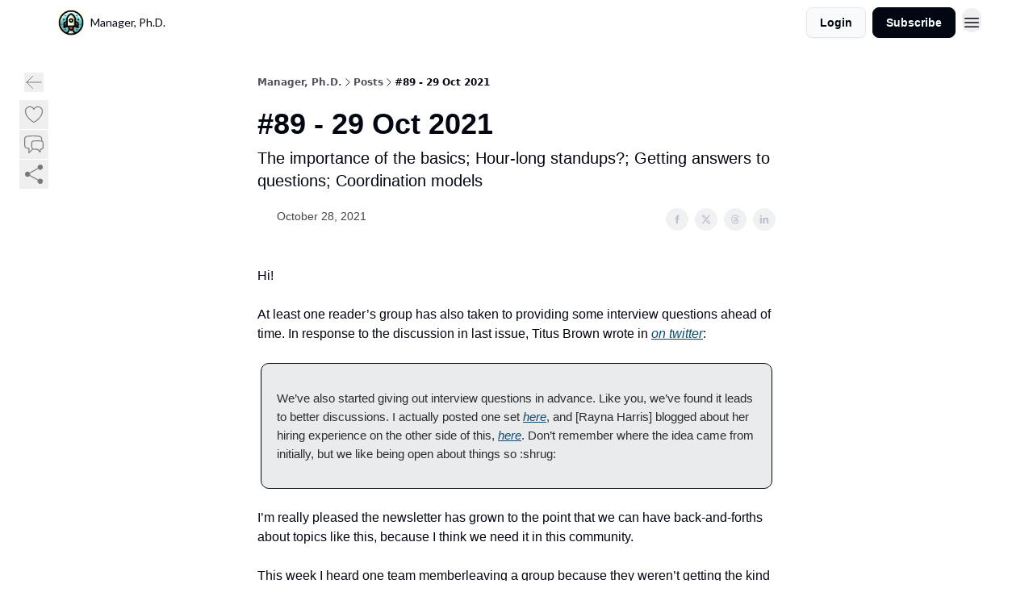

--- FILE ---
content_type: application/javascript; charset=UTF-8
request_url: https://managerphd.com/assets/CreateAction-DDI3YadB.js
body_size: 1804
content:

!function(){try{var e="undefined"!=typeof window?window:"undefined"!=typeof global?global:"undefined"!=typeof globalThis?globalThis:"undefined"!=typeof self?self:{},n=(new e.Error).stack;n&&(e._sentryDebugIds=e._sentryDebugIds||{},e._sentryDebugIds[n]="e972f466-77c5-54fa-9eb5-5a2d15c257d0")}catch(e){}}();
import{j as e}from"./jsx-runtime-D_zvdyIk.js";import{c as x}from"./index-BXi87eLt.js";import{u as ie,a as ce,r as _}from"./index-sm62I4Lh.js";import{V as C}from"./index-CnN4japQ.js";import{u as le,B as ue,b as D,D as de,i as me,a as v,C as fe}from"./types-DthUPXnC.js";import{u as pe,a as he,L as ge}from"./usePageContext-CIYh7MPX.js";import{u as be}from"./useToast-Cuy6QOYq.js";import{S as xe}from"./StatusInputs-1bAxfxmQ.js";import{u as _e}from"./useTranslation-X8DaE76q.js";import{c as ve}from"./components-BaE6TJ1_.js";const F={ariel:"font-ariel",bitter:"font-bitter",courier:"font-courier",didot:"font-didot",garamond:"font-garamond",georgia:"font-georgia",helvetica:"font-helvetica",lora:"font-lora","lucida-console":"font-lucida-console",merriweather:"font-merriweather",monaco:"font-monaco","helvetica-neue-condensed-black":"font-helvetica-neue-condensed-black","space-grotesk":"font-space-grotesk",montserrat:"font-montserrat","open-sans":"font-open_sans",palatino:"font-palatino","playfair-display":"font-playfair-display",poppins:"font-poppins",roboto:"font-roboto","times-new-roman":"font-times-new-roman","trebuchet-ms":"font-trebuchet-ms",verdana:"font-verdana"},we=({visitToken:i,referralId:w,boostAffiliateRecommendingPublicationId:s})=>e.jsx(fe,{fallback:null,children:()=>e.jsxs(e.Fragment,{children:[e.jsx("input",{hidden:!0,name:"ref",value:w||"",onChange:()=>null}),e.jsx("input",{hidden:!0,name:"bhba",value:s||"",onChange:()=>null}),e.jsx("input",{hidden:!0,name:"visit_token",value:i||"",onChange:()=>null})]})}),Ae=({type:i=v.NONE,cta:w,publication:s,onEmailChange:N,onSuccess:S,isCustomLPTheme:T=!1,placeholderText:B,fontFamily:c,backgroundColor:l,textColor:k,autoFocus:q=!1,premiumOfferId:L,buttonPlacement:M=D.INLINE})=>{const{t:r}=_e(),R=ie(),{setCookie:U,cookies:G,visitToken:y,referralId:u,currentPath:V}=pe(),$=le(G[ue]||void 0),{pathname:E}=ce(),[j,K]=he(),I=_.useRef(null),d=M===D.BOTTOM,[m,J]=_.useState(!1),f=ve(),a=f.data,P=f.state==="submitting",p=s.web_template.signup_flow.filter(({enabled:t})=>t),n=p[0],O=p.length>0&&p?.[0]?.managed_type!=="custom",W=!!n&&!n.full_url.startsWith(s.url),z=i===v.POPUP,H=i===v.GATED,Q=i===v.FORM,h=z||H||Q,X=_.useMemo(()=>{if(h)return E;if(n){const t=n.href.split("?"),g=t[0],o=t[1]||"",b=new URLSearchParams(o);return b.set("email",j),`${g}?${b.toString()}`}return"/"},[n,E,j,h]),Y=w||s.cta_text,{double_opt_required:Z,has_referral_program:ee,private:te,require_subscriber_approval:re}=s,se=!!(Z||ee&&u);be(a?.toast),_.useEffect(()=>{if(a?.toast?.status==="success"&&(U({name:"email_capture_disabled",value:"true",days:30}),I?.current?.reset()),a?.dataLayerEvent&&de.pushEvent(a.dataLayerEvent),!h&&a?.redirectTo&&O){const t={startedAt:new Date().toISOString(),currentIndex:0,nextIndex:1,redirects:p};localStorage.setItem(ge.SIGNUP_REDIRECTS,JSON.stringify(t))}!h&&a?.redirectTo&&(n&&W?setTimeout(()=>{if(me(navigator.userAgent))try{window.location=a?.redirectTo}catch{window.location=a?.redirectTo}else window.open(a?.redirectTo,"_blank"),R("/")},1e3):R(a?.redirectTo)),a?.redirectTo&&S&&S()},[a]);const ae=()=>s.require_subscriber_approval?r("notifications.subscribe.require_approval"):s.double_opt_required?r("notifications.subscribe.confirm"):r("notifications.subscribe.subscribed"),oe=(t,g)=>{if(t.preventDefault(),s?.enable_signup_confirmation&&!m){C.error("Accept ToU & Privacy Policy.");return}const o=new FormData(t.currentTarget),b=o.get("visit_token"),ne=o.get("ref"),A=j?.trim();if(o.set("is_js_enabled","true"),o.set("accepted_tos",String(m)),o.set("email",A),!A){C.error("Please enter a valid email address");return}!b&&y&&o.set("visit_token",y),!ne&&u&&o.set("ref",u),g&&o.set("premium_offer_id",g),f.submit(o,{method:"post",action:"/create"})};return te&&!re?null:e.jsx("div",{className:"flex flex-col items-center w-full space-y-4",children:e.jsxs(f.Form,{ref:I,method:"post",action:"/create",className:"w-full bg-transparent group rounded-wt",onSubmit:t=>oe(t,L),children:[e.jsx(we,{visitToken:y,referralId:u,boostAffiliateRecommendingPublicationId:$}),e.jsx("input",{name:"redirect_path",type:"hidden",value:X}),e.jsx("input",{name:"sent_from_orchid",type:"hidden",value:"true"}),e.jsx("input",{name:"fallback_path",type:"hidden",value:V}),e.jsx("input",{name:"double_opt",type:"hidden",value:se.toString()}),e.jsx("input",{name:"trigger_redirect",type:"hidden",value:O.toString()}),e.jsx(xe,{name:"subscribe",successMessage:ae(),errorMessage:r("errors.default")}),e.jsxs("div",{className:"flex flex-col",children:[e.jsxs("div",{className:x("w-full sm:mx-auto sm:flex",d?"flex flex-col items-center space-y-4":""),children:[e.jsx("div",{className:"w-full",children:e.jsx("input",{type:"email",name:"email",autoComplete:"email",autoFocus:q,required:!0,style:{...l&&{borderColor:l}},className:x(c?F[c]:"wt-button-font",T?"border-lp-main-signup-bg-color focus:border-lp-main-signup-bg-color":"border-wt-primary focus:border-wt-primary",d?"":"sm:rounded-r-none","block w-full rounded border-2 bg-white px-5 py-3 text-lg font-light text-black placeholder-gray-400 shadow-none placeholder:text-lg focus:outline-none"),onChange:t=>{K(t.target.value),N&&N(t.target.value)},placeholder:B||r("subscribe.email_placeholder")||""})}),e.jsx("div",{className:x("mt-2 sm:mt-0",d?"w-full":""),children:e.jsx("input",{type:"submit",value:P?`${r("shared.actions.submitting")}...`:Y,style:{...l&&{backgroundColor:l},...k&&{color:k}},className:x(c?F[c]:"wt-button-font",T?"text-lp-main-signup-cta-color bg-lp-main-signup-bg-color text-lp-main-signup-text-color":"bg-wt-primary text-wt-text-on-primary",d?"":"sm:rounded-l-none","block h-full w-full cursor-pointer rounded border border-transparent px-5 py-3 !text-lg font-medium transition duration-200 sm:px-10 sm:text-base"),disabled:P})})]}),s?.enable_signup_confirmation&&e.jsxs("div",{className:"flex flex-row mt-3 space-x-2",children:[e.jsx("input",{type:"checkbox",className:"w-4 h-4 border-gray-300 rounded text-lp-main-signup-cta-color focus:ring-indigo-500",checked:m,onClick:()=>J(!m)}),!s?.terms_of_service||s?.terms_of_service.length===0?e.jsxs("p",{className:"text-xs font-medium text-gray-900",children:[r("shared.cta.gdpr_signup_consent")," ",e.jsx("a",{href:"https://www.beehiiv.com/tou",target:"_blank",className:"underline underline-offset-1 hover:opacity-80",rel:"noreferrer",children:r("footer.terms_of_use")})," ",r("shared.cta.and")," ",e.jsx("a",{href:"https://www.beehiiv.com/privacy",target:"_blank",className:"underline underline-offset-1 hover:opacity-80",rel:"noreferrer",children:r("footer.privacy_policy")}),"."]}):e.jsxs("p",{className:"text-xs font-medium text-gray-900",children:[r("shared.cta.gdpr_signup_consent")," ",r("shared.cta.sign_up")," ",e.jsx("a",{href:"/tos",target:"_blank",className:"underline underline-offset-1 hover:opacity-80",rel:"noreferrer",children:r("meta.titles.tos")}),"."]})]})]})]})})};export{Ae as C};
//# sourceMappingURL=CreateAction-DDI3YadB.js.map

//# debugId=e972f466-77c5-54fa-9eb5-5a2d15c257d0


--- FILE ---
content_type: application/javascript; charset=UTF-8
request_url: https://managerphd.com/assets/useIsLoggedIn-BHayV6zf.js
body_size: -891
content:

!function(){try{var e="undefined"!=typeof window?window:"undefined"!=typeof global?global:"undefined"!=typeof globalThis?globalThis:"undefined"!=typeof self?self:{},n=(new e.Error).stack;n&&(e._sentryDebugIds=e._sentryDebugIds||{},e._sentryDebugIds[n]="08851837-7141-5da5-8697-e63f269c9d2b")}catch(e){}}();
import{b as r}from"./components-BaE6TJ1_.js";const t=()=>{const o=r()[0];if(!o)throw new Error("This hook should only be called in child routes to root");return o.data.isLoggedIn};export{t as u};
//# sourceMappingURL=useIsLoggedIn-BHayV6zf.js.map

//# debugId=08851837-7141-5da5-8697-e63f269c9d2b


--- FILE ---
content_type: application/javascript; charset=UTF-8
request_url: https://managerphd.com/assets/performance-bKGg69aZ.js
body_size: 19307
content:

!function(){try{var e="undefined"!=typeof window?window:"undefined"!=typeof global?global:"undefined"!=typeof globalThis?globalThis:"undefined"!=typeof self?self:{},n=(new e.Error).stack;n&&(e._sentryDebugIds=e._sentryDebugIds||{},e._sentryDebugIds[n]="54046d6f-2e69-551f-b14d-b6f2a118c8eb")}catch(e){}}();
import{r as Ft}from"./index-sm62I4Lh.js";import{D as A,d as h,a as on,G as D,b as k,e as H,S as ie,f as Be,h as cn,T as un,n as Qn,i as Zn,j as Rt,k as ot,l as ne,s as E,m as er,o as Ke,p as be,q as Ie,t as M,r as z,u as I,v as tr,w as he,x,y as nr,z as rr,A as Qe,B as ar,C as O,E as $t,F as v,H as Me,I as Bt,J as sr,K as ir,L as re,M as dn,N as Ze,O as pn,P as ln,_ as or,Q as De,R as fn,U as mn,V as cr,W as gn,X as et,Y as qe,Z as ur,$ as dr,a0 as pr,a1 as lr,a2 as fr,a3 as mr,a4 as gr,a5 as hr,a6 as hn,a7 as _n,a8 as _r,a9 as Sr,aa as _t,ab as Tr,ac as Nt,ad as wt,ae as Er,af as yr,ag as br,ah as Ir,c as vr,ai as U,aj as J,ak as Oe,al as qt,am as Rr,an as Ue,ao as Nr,ap as wr,aq as Ar,ar as Sn}from"./utils-BnctRt1n.js";const xe={},Wt={};function ce(e,t){xe[e]=xe[e]||[],xe[e].push(t)}function ue(e,t){if(!Wt[e]){Wt[e]=!0;try{t()}catch(n){A&&h.error(`Error while instrumenting ${e}`,n)}}}function G(e,t){const n=e&&xe[e];if(n)for(const r of n)try{r(t)}catch(a){A&&h.error(`Error while triggering instrumentation handler.
Type: ${e}
Name: ${on(r)}
Error:`,a)}}let ct=null;function Pr(e){const t="error";ce(t,e),ue(t,Cr)}function Cr(){ct=D.onerror,D.onerror=function(e,t,n,r,a){return G("error",{column:r,error:a,line:n,msg:e,url:t}),ct?ct.apply(this,arguments):!1},D.onerror.__SENTRY_INSTRUMENTED__=!0}let ut=null;function kr(e){const t="unhandledrejection";ce(t,e),ue(t,Lr)}function Lr(){ut=D.onunhandledrejection,D.onunhandledrejection=function(e){return G("unhandledrejection",e),ut?ut.apply(this,arguments):!0},D.onunhandledrejection.__SENTRY_INSTRUMENTED__=!0}let Gt=!1;function Hr(){if(Gt)return;function e(){const t=k(),n=t&&H(t);if(n){const r="internal_error";A&&h.log(`[Tracing] Root span: ${r} -> Global error occurred`),n.setStatus({code:ie,message:r})}}e.tag="sentry_tracingErrorCallback",Gt=!0,Pr(e),kr(e)}class X{constructor(t={}){this._traceId=t.traceId||Be(),this._spanId=t.spanId||cn()}spanContext(){return{spanId:this._spanId,traceId:this._traceId,traceFlags:un}}end(t){}setAttribute(t,n){return this}setAttributes(t){return this}setStatus(t){return this}updateName(t){return this}isRecording(){return!1}addEvent(t,n,r){return this}addLink(t){return this}addLinks(t){return this}recordException(t,n){}}function At(e,t=[]){return[e,t]}function ci(e,t){const[n,r]=e;return[n,[...r,t]]}function ui(e,t){const n=e[1];for(const r of n){const a=r[0].type;if(t(r,a))return!0}return!1}function St(e){const t=Zn(D);return t.encodePolyfill?t.encodePolyfill(e):new TextEncoder().encode(e)}function di(e){const[t,n]=e;let r=JSON.stringify(t);function a(s){typeof r=="string"?r=typeof s=="string"?r+s:[St(r),s]:r.push(typeof s=="string"?St(s):s)}for(const s of n){const[i,c]=s;if(a(`
${JSON.stringify(i)}
`),typeof c=="string"||c instanceof Uint8Array)a(c);else{let o;try{o=JSON.stringify(c)}catch{o=JSON.stringify(Qn(c))}a(o)}}return typeof r=="string"?r:Mr(r)}function Mr(e){const t=e.reduce((a,s)=>a+s.length,0),n=new Uint8Array(t);let r=0;for(const a of e)n.set(a,r),r+=a.length;return n}function Dr(e){return[{type:"span"},e]}function pi(e){const t=typeof e.data=="string"?St(e.data):e.data;return[{type:"attachment",length:t.length,filename:e.filename,content_type:e.contentType,attachment_type:e.attachmentType},t]}const Or={session:"session",sessions:"session",attachment:"attachment",transaction:"transaction",event:"error",client_report:"internal",user_report:"default",profile:"profile",profile_chunk:"profile",replay_event:"replay",replay_recording:"replay",check_in:"monitor",feedback:"feedback",span:"span",raw_security:"security",log:"log_item"};function li(e){return Or[e]}function Tn(e){if(!e?.sdk)return;const{name:t,version:n}=e.sdk;return{name:t,version:n}}function Ur(e,t,n,r){const a=e.sdkProcessingMetadata?.dynamicSamplingContext;return{event_id:e.event_id,sent_at:new Date().toISOString(),...t&&{sdk:t},...!!n&&r&&{dsn:Rt(r)},...a&&{trace:a}}}function xr(e,t){if(!t?.length||!e.description)return!1;for(const n of t){if(Fr(n)){if(ot(e.description,n))return!0;continue}if(!n.name&&!n.op)continue;const r=n.name?ot(e.description,n.name):!0,a=n.op?e.op&&ot(e.op,n.op):!0;if(r&&a)return!0}return!1}function fi(e,t){const n=t.parent_span_id,r=t.span_id;if(n)for(const a of e)a.parent_span_id===r&&(a.parent_span_id=n)}function Fr(e){return typeof e=="string"||e instanceof RegExp}function $r(e,t){if(!t)return e;const n=e.sdk||{};return e.sdk={...n,name:n.name||t.name,version:n.version||t.version,integrations:[...e.sdk?.integrations||[],...t.integrations||[]],packages:[...e.sdk?.packages||[],...t.packages||[]],settings:e.sdk?.settings||t.settings?{...e.sdk?.settings,...t.settings}:void 0},e}function mi(e,t,n,r){const a=Tn(n),s={sent_at:new Date().toISOString(),...a&&{sdk:a},...!!r&&t&&{dsn:Rt(t)}},i="aggregates"in e?[{type:"sessions"},e]:[{type:"session"},e.toJSON()];return At(s,[i])}function gi(e,t,n,r){const a=Tn(n),s=e.type&&e.type!=="replay_event"?e.type:"event";$r(e,n?.sdk);const i=Ur(e,a,r,t);return delete e.sdkProcessingMetadata,At(i,[[{type:s},e]])}function Br(e,t){function n(l){return!!l.trace_id&&!!l.public_key}const r=ne(e[0]),a=t?.getDsn(),s=t?.getOptions().tunnel,i={sent_at:new Date().toISOString(),...n(r)&&{trace:r},...!!s&&a&&{dsn:Rt(a)}},{beforeSendSpan:c,ignoreSpans:o}=t?.getOptions()||{},u=o?.length?e.filter(l=>!xr(E(l),o)):e,d=e.length-u.length;d&&t?.recordDroppedEvent("before_send","span",d);const p=c?l=>{const f=E(l),g=c(f);return g||(er(),f)}:E,m=[];for(const l of u){const f=p(l);f&&m.push(Dr(f))}return At(i,m)}function qr(e){if(!A)return;const{description:t="< unknown name >",op:n="< unknown op >",parent_span_id:r}=E(e),{spanId:a}=e.spanContext(),s=Ke(e),i=H(e),c=i===e,o=`[Tracing] Starting ${s?"sampled":"unsampled"} ${c?"root ":""}span`,u=[`op: ${n}`,`name: ${t}`,`ID: ${a}`];if(r&&u.push(`parent ID: ${r}`),!c){const{op:d,description:p}=E(i);u.push(`root ID: ${i.spanContext().spanId}`),d&&u.push(`root op: ${d}`),p&&u.push(`root description: ${p}`)}h.log(`${o}
  ${u.join(`
  `)}`)}function Wr(e){if(!A)return;const{description:t="< unknown name >",op:n="< unknown op >"}=E(e),{spanId:r}=e.spanContext(),s=H(e)===e,i=`[Tracing] Finishing "${n}" ${s?"root ":""}span "${t}" with ID ${r}`;h.log(i)}function Gr(e,t,n,r=k()){const a=r&&H(r);a&&(A&&h.log(`[Measurement] Setting measurement on root span: ${e} = ${t} ${n}`),a.addEvent(e,{[Ie]:t,[be]:n}))}function Vt(e){if(!e||e.length===0)return;const t={};return e.forEach(n=>{const r=n.attributes||{},a=r[be],s=r[Ie];typeof a=="string"&&typeof s=="number"&&(t[n.name]={value:s,unit:a})}),t}const Yt=1e3;class tt{constructor(t={}){this._traceId=t.traceId||Be(),this._spanId=t.spanId||cn(),this._startTime=t.startTimestamp||M(),this._links=t.links,this._attributes={},this.setAttributes({[I]:"manual",[z]:t.op,...t.attributes}),this._name=t.name,t.parentSpanId&&(this._parentSpanId=t.parentSpanId),"sampled"in t&&(this._sampled=t.sampled),t.endTimestamp&&(this._endTime=t.endTimestamp),this._events=[],this._isStandaloneSpan=t.isStandalone,this._endTime&&this._onSpanEnded()}addLink(t){return this._links?this._links.push(t):this._links=[t],this}addLinks(t){return this._links?this._links.push(...t):this._links=t,this}recordException(t,n){}spanContext(){const{_spanId:t,_traceId:n,_sampled:r}=this;return{spanId:t,traceId:n,traceFlags:r?tr:un}}setAttribute(t,n){return n===void 0?delete this._attributes[t]:this._attributes[t]=n,this}setAttributes(t){return Object.keys(t).forEach(n=>this.setAttribute(n,t[n])),this}updateStartTime(t){this._startTime=he(t)}setStatus(t){return this._status=t,this}updateName(t){return this._name=t,this.setAttribute(x,"custom"),this}end(t){this._endTime||(this._endTime=he(t),Wr(this),this._onSpanEnded())}getSpanJSON(){return{data:this._attributes,description:this._name,op:this._attributes[z],parent_span_id:this._parentSpanId,span_id:this._spanId,start_timestamp:this._startTime,status:rr(this._status),timestamp:this._endTime,trace_id:this._traceId,origin:this._attributes[I],profile_id:this._attributes[ar],exclusive_time:this._attributes[Qe],measurements:Vt(this._events),is_segment:this._isStandaloneSpan&&H(this)===this||void 0,segment_id:this._isStandaloneSpan?H(this).spanContext().spanId:void 0,links:nr(this._links)}}isRecording(){return!this._endTime&&!!this._sampled}addEvent(t,n,r){A&&h.log("[Tracing] Adding an event to span:",t);const a=jt(n)?n:r||M(),s=jt(n)?{}:n||{},i={name:t,time:he(a),attributes:s};return this._events.push(i),this}isStandaloneSpan(){return!!this._isStandaloneSpan}_onSpanEnded(){const t=O();if(t&&t.emit("spanEnd",this),!(this._isStandaloneSpan||this===H(this)))return;if(this._isStandaloneSpan){this._sampled?Yr(Br([this],t)):(A&&h.log("[Tracing] Discarding standalone span because its trace was not chosen to be sampled."),t&&t.recordDroppedEvent("sample_rate","span"));return}const r=this._convertSpanToTransaction();r&&($t(this).scope||v()).captureEvent(r)}_convertSpanToTransaction(){if(!zt(E(this)))return;this._name||(A&&h.warn("Transaction has no name, falling back to `<unlabeled transaction>`."),this._name="<unlabeled transaction>");const{scope:t,isolationScope:n}=$t(this),r=t?.getScopeData().sdkProcessingMetadata?.normalizedRequest;if(this._sampled!==!0)return;const s=Me(this).filter(d=>d!==this&&!Vr(d)).map(d=>E(d)).filter(zt),i=this._attributes[x];delete this._attributes[Bt],s.forEach(d=>{delete d.data[Bt]});const c={contexts:{trace:sr(this)},spans:s.length>Yt?s.sort((d,p)=>d.start_timestamp-p.start_timestamp).slice(0,Yt):s,start_timestamp:this._startTime,timestamp:this._endTime,transaction:this._name,type:"transaction",sdkProcessingMetadata:{capturedSpanScope:t,capturedSpanIsolationScope:n,dynamicSamplingContext:ne(this)},request:r,...i&&{transaction_info:{source:i}}},o=Vt(this._events);return o&&Object.keys(o).length&&(A&&h.log("[Measurements] Adding measurements to transaction event",JSON.stringify(o,void 0,2)),c.measurements=o),c}}function jt(e){return e&&typeof e=="number"||e instanceof Date||Array.isArray(e)}function zt(e){return!!e.start_timestamp&&!!e.timestamp&&!!e.span_id&&!!e.trace_id}function Vr(e){return e instanceof tt&&e.isStandaloneSpan()}function Yr(e){const t=O();if(!t)return;const n=e[1];if(!n||n.length===0){t.recordDroppedEvent("before_send","span");return}t.sendEnvelope(e)}function jr(e,t,n=()=>{}){let r;try{r=e()}catch(a){throw t(a),n(),a}return zr(r,t,n)}function zr(e,t,n){return ir(e)?e.then(r=>(n(),r),r=>{throw t(r),n(),r}):(n(),e)}function Jr(e,t,n){if(!re(e))return[!1];let r,a;typeof e.tracesSampler=="function"?(a=e.tracesSampler({...t,inheritOrSampleWith:c=>typeof t.parentSampleRate=="number"?t.parentSampleRate:typeof t.parentSampled=="boolean"?Number(t.parentSampled):c}),r=!0):t.parentSampled!==void 0?a=t.parentSampled:typeof e.tracesSampleRate<"u"&&(a=e.tracesSampleRate,r=!0);const s=dn(a);if(s===void 0)return A&&h.warn(`[Tracing] Discarding root span because of invalid sample rate. Sample rate must be a boolean or a number between 0 and 1. Got ${JSON.stringify(a)} of type ${JSON.stringify(typeof a)}.`),[!1];if(!s)return A&&h.log(`[Tracing] Discarding transaction because ${typeof e.tracesSampler=="function"?"tracesSampler returned 0 or false":"a negative sampling decision was inherited or tracesSampleRate is set to 0"}`),[!1,s,r];const i=n<s;return i||A&&h.log(`[Tracing] Discarding transaction because it's not included in the random sample (sampling rate = ${Number(a)})`),[i,s,r]}const En="__SENTRY_SUPPRESS_TRACING__";function Xr(e,t){const n=Ct();if(n.startSpan)return n.startSpan(e,t);const r=bn(e),{forceTransaction:a,parentSpan:s,scope:i}=e,c=i?.clone();return Ze(c,()=>Qr(s)(()=>{const u=v(),d=In(u,s),m=e.onlyIfParent&&!d?new X:yn({parentSpan:d,spanArguments:r,forceTransaction:a,scope:u});return et(u,m),jr(()=>t(m),()=>{const{status:l}=E(m);m.isRecording()&&(!l||l==="ok")&&m.setStatus({code:ie,message:"internal_error"})},()=>{m.end()})}))}function de(e){const t=Ct();if(t.startInactiveSpan)return t.startInactiveSpan(e);const n=bn(e),{forceTransaction:r,parentSpan:a}=e;return(e.scope?i=>Ze(e.scope,i):a!==void 0?i=>Pt(a,i):i=>i())(()=>{const i=v(),c=In(i,a);return e.onlyIfParent&&!c?new X:yn({parentSpan:c,spanArguments:n,forceTransaction:r,scope:i})})}function Pt(e,t){const n=Ct();return n.withActiveSpan?n.withActiveSpan(e,t):Ze(r=>(et(r,e||void 0),t(r)))}function yn({parentSpan:e,spanArguments:t,forceTransaction:n,scope:r}){if(!re()){const i=new X;if(n||!e){const c={sampled:"false",sample_rate:"0",transaction:t.name,...ne(i)};De(i,c)}return i}const a=fn();let s;if(e&&!n)s=Kr(e,r,t),mn(e,s);else if(e){const i=ne(e),{traceId:c,spanId:o}=e.spanContext(),u=Ke(e);s=Jt({traceId:c,parentSpanId:o,...t},r,u),De(s,i)}else{const{traceId:i,dsc:c,parentSpanId:o,sampled:u}={...a.getPropagationContext(),...r.getPropagationContext()};s=Jt({traceId:i,parentSpanId:o,...t},r,u),c&&De(s,c)}return qr(s),cr(s,r,a),s}function bn(e){const n={isStandalone:(e.experimental||{}).standalone,...e};if(e.startTime){const r={...n};return r.startTimestamp=he(e.startTime),delete r.startTime,r}return n}function Ct(){const e=pn();return ln(e)}function Jt(e,t,n){const r=O(),a=r?.getOptions()||{},{name:s=""}=e,i={spanAttributes:{...e.attributes},spanName:s,parentSampled:n};r?.emit("beforeSampling",i,{decision:!1});const c=i.parentSampled??n,o=i.spanAttributes,u=t.getPropagationContext(),[d,p,m]=t.getScopeData().sdkProcessingMetadata[En]?[!1]:Jr(a,{name:s,parentSampled:c,attributes:o,parentSampleRate:dn(u.dsc?.sample_rate)},u.sampleRand),l=new tt({...e,attributes:{[x]:"custom",[gn]:p!==void 0&&m?p:void 0,...o},sampled:d});return!d&&r&&(A&&h.log("[Tracing] Discarding root span because its trace was not chosen to be sampled."),r.recordDroppedEvent("sample_rate","transaction")),r&&r.emit("spanStart",l),l}function Kr(e,t,n){const{spanId:r,traceId:a}=e.spanContext(),s=t.getScopeData().sdkProcessingMetadata[En]?!1:Ke(e),i=s?new tt({...n,parentSpanId:r,traceId:a,sampled:s}):new X({traceId:a});mn(e,i);const c=O();return c&&(c.emit("spanStart",i),n.endTimestamp&&c.emit("spanEnd",i)),i}function In(e,t){if(t)return t;if(t===null)return;const n=or(e);if(!n)return;const r=O();return(r?r.getOptions():{}).parentSpanIsAlwaysRootSpan?H(n):n}function Qr(e){return e!==void 0?t=>Pt(e,t):t=>t()}const Fe={idleTimeout:1e3,finalTimeout:3e4,childSpanTimeout:15e3},Zr="heartbeatFailed",ea="idleTimeout",ta="finalTimeout",na="externalFinish";function vn(e,t={}){const n=new Map;let r=!1,a,s=na,i=!t.disableAutoFinish;const c=[],{idleTimeout:o=Fe.idleTimeout,finalTimeout:u=Fe.finalTimeout,childSpanTimeout:d=Fe.childSpanTimeout,beforeSpanEnd:p}=t,m=O();if(!m||!re()){const S=new X,P={sample_rate:"0",sampled:"false",...ne(S)};return De(S,P),S}const l=v(),f=k(),g=ra(e);g.end=new Proxy(g.end,{apply(S,P,ae){if(p&&p(g),P instanceof X)return;const[fe,...se]=ae,Z=fe||M(),R=he(Z),Y=Me(g).filter(w=>w!==g);if(!Y.length)return Pe(R),Reflect.apply(S,P,[R,...se]);const j=Y.map(w=>E(w).timestamp).filter(w=>!!w),y=j.length?Math.max(...j):void 0,N=E(g).start_timestamp,T=Math.min(N?N+u/1e3:1/0,Math.max(N||-1/0,Math.min(R,y||1/0)));return Pe(T),Reflect.apply(S,P,[T,...se])}});function q(){a&&(clearTimeout(a),a=void 0)}function V(S){q(),a=setTimeout(()=>{!r&&n.size===0&&i&&(s=ea,g.end(S))},o)}function Ae(S){a=setTimeout(()=>{!r&&i&&(s=Zr,g.end(S))},d)}function st(S){q(),n.set(S,!0);const P=M();Ae(P+d/1e3)}function it(S){if(n.has(S)&&n.delete(S),n.size===0){const P=M();V(P+o/1e3)}}function Pe(S){r=!0,n.clear(),c.forEach(R=>R()),et(l,f);const P=E(g),{start_timestamp:ae}=P;if(!ae)return;P.data[qe]||g.setAttribute(qe,s),h.log(`[Tracing] Idle span "${P.op}" finished`);const se=Me(g).filter(R=>R!==g);let Z=0;se.forEach(R=>{R.isRecording()&&(R.setStatus({code:ie,message:"cancelled"}),R.end(S),A&&h.log("[Tracing] Cancelling span since span ended early",JSON.stringify(R,void 0,2)));const Y=E(R),{timestamp:j=0,start_timestamp:y=0}=Y,N=y<=S,T=(u+o)/1e3,w=j-y<=T;if(A){const F=JSON.stringify(R,void 0,2);N?w||h.log("[Tracing] Discarding span since it finished after idle span final timeout",F):h.log("[Tracing] Discarding span since it happened after idle span was finished",F)}(!w||!N)&&(ur(g,R),Z++)}),Z>0&&g.setAttribute("sentry.idle_span_discarded_spans",Z)}return c.push(m.on("spanStart",S=>{if(r||S===g||E(S).timestamp||S instanceof tt&&S.isStandaloneSpan())return;Me(g).includes(S)&&st(S.spanContext().spanId)})),c.push(m.on("spanEnd",S=>{r||it(S.spanContext().spanId)})),c.push(m.on("idleSpanEnableAutoFinish",S=>{S===g&&(i=!0,V(),n.size&&Ae())})),t.disableAutoFinish||V(),setTimeout(()=>{r||(g.setStatus({code:ie,message:"deadline_exceeded"}),s=ta,g.end())},u),g}function ra(e){const t=de(e);return et(v(),t),A&&h.log("[Tracing] Started span is an idle span"),t}const aa="thismessage:/";function Rn(e){return"isRelative"in e}function Nn(e,t){const n=e.indexOf("://")<=0&&e.indexOf("//")!==0,r=n?aa:void 0;try{if("canParse"in URL&&!URL.canParse(e,r))return;const a=new URL(e,r);return n?{isRelative:n,pathname:a.pathname,search:a.search,hash:a.hash}:a}catch{}}function sa(e){if(Rn(e))return e.pathname;const t=new URL(e);return t.search="",t.hash="",["80","443"].includes(t.port)&&(t.port=""),t.password&&(t.password="%filtered%"),t.username&&(t.username="%filtered%"),t.toString()}function We(e){if(!e)return{};const t=e.match(/^(([^:/?#]+):)?(\/\/([^/?#]*))?([^?#]*)(\?([^#]*))?(#(.*))?$/);if(!t)return{};const n=t[6]||"",r=t[8]||"";return{host:t[4],path:t[5],protocol:t[2],search:n,hash:r,relative:t[5]+n+r}}function ia(e){return e.split(/[?#]/,1)[0]}function wn(e={}){const t=e.client||O();if(!dr()||!t)return{};const n=pn(),r=ln(n);if(r.getTraceData)return r.getTraceData(e);const a=e.scope||v(),s=e.span||k(),i=s?pr(s):oa(a),c=s?ne(s):lr(t,a),o=fr(c);if(!mr.test(i))return h.warn("Invalid sentry-trace data. Cannot generate trace data"),{};const d={"sentry-trace":i,baggage:o};if(e.propagateTraceparent){const p=ca(i);p&&(d.traceparent=p)}return d}function oa(e){const{traceId:t,sampled:n,propagationSpanId:r}=e.getPropagationContext();return gr(t,r,n)}function ca(e){const{traceId:t,parentSpanId:n,parentSampled:r}=hr(e)||{};if(!(!t||!n))return`00-${t}-${n}-${r?"01":"00"}`}function ua(e,t,n,r,a){if(!e.fetchData)return;const{method:s,url:i}=e.fetchData,c=re()&&t(i);if(e.endTimestamp&&c){const l=e.fetchData.__span;if(!l)return;const f=r[l];f&&(pa(f,e),delete r[l]);return}const{spanOrigin:o="auto.http.browser",propagateTraceparent:u=!1}=typeof a=="object"?a:{spanOrigin:a},d=!!k(),p=c&&d?de(fa(i,s,o)):new X;if(e.fetchData.__span=p.spanContext().spanId,r[p.spanContext().spanId]=p,n(e.fetchData.url)){const l=e.args[0],f=e.args[1]||{},g=da(l,f,re()&&d?p:void 0,u);g&&(e.args[1]=f,f.headers=g)}const m=O();if(m){const l={input:e.args,response:e.response,startTimestamp:e.startTimestamp,endTimestamp:e.endTimestamp};m.emit("beforeOutgoingRequestSpan",p,l)}return p}function da(e,t,n,r){const a=wn({span:n,propagateTraceparent:r}),s=a["sentry-trace"],i=a.baggage,c=a.traceparent;if(!s)return;const o=t.headers||(_n(e)?e.headers:void 0);if(o)if(la(o)){const u=new Headers(o);if(u.get("sentry-trace")||u.set("sentry-trace",s),r&&c&&!u.get("traceparent")&&u.set("traceparent",c),i){const d=u.get("baggage");d?Ce(d)||u.set("baggage",`${d},${i}`):u.set("baggage",i)}return u}else if(Array.isArray(o)){const u=[...o];o.find(p=>p[0]==="sentry-trace")||u.push(["sentry-trace",s]),r&&c&&!o.find(p=>p[0]==="traceparent")&&u.push(["traceparent",c]);const d=o.find(p=>p[0]==="baggage"&&Ce(p[1]));return i&&!d&&u.push(["baggage",i]),u}else{const u="sentry-trace"in o?o["sentry-trace"]:void 0,d="traceparent"in o?o.traceparent:void 0,p="baggage"in o?o.baggage:void 0,m=p?Array.isArray(p)?[...p]:[p]:[],l=p&&(Array.isArray(p)?p.find(g=>Ce(g)):Ce(p));i&&!l&&m.push(i);const f={...o,"sentry-trace":u??s,baggage:m.length>0?m.join(","):void 0};return r&&c&&!d&&(f.traceparent=c),f}else return{...a}}function pa(e,t){if(t.response){hn(e,t.response.status);const n=t.response?.headers?.get("content-length");if(n){const r=parseInt(n);r>0&&e.setAttribute("http.response_content_length",r)}}else t.error&&e.setStatus({code:ie,message:"internal_error"});e.end()}function Ce(e){return e.split(",").some(t=>t.trim().startsWith(Sr))}function la(e){return typeof Headers<"u"&&_r(e,Headers)}function fa(e,t,n){const r=Nn(e);return{name:r?`${t} ${sa(r)}`:t,attributes:ma(e,r,t,n)}}function ma(e,t,n,r){const a={url:e,type:"fetch","http.method":n,[I]:r,[z]:"http.client"};return t&&(Rn(t)||(a["http.url"]=t.href,a["server.address"]=t.host),t.search&&(a["http.query"]=t.search),t.hash&&(a["http.fragment"]=t.hash)),a}const Ee=D;function ga(){return"history"in Ee&&!!Ee.history}function ha(){if(!("fetch"in Ee))return!1;try{return new Headers,new Request("http://www.example.com"),new Response,!0}catch{return!1}}function Xt(e){return e&&/^function\s+\w+\(\)\s+\{\s+\[native code\]\s+\}$/.test(e.toString())}function _a(){if(typeof EdgeRuntime=="string")return!0;if(!ha())return!1;if(Xt(Ee.fetch))return!0;let e=!1;const t=Ee.document;if(t&&typeof t.createElement=="function")try{const n=t.createElement("iframe");n.hidden=!0,t.head.appendChild(n),n.contentWindow?.fetch&&(e=Xt(n.contentWindow.fetch)),t.head.removeChild(n)}catch(n){A&&h.warn("Could not create sandbox iframe for pure fetch check, bailing to window.fetch: ",n)}return e}function Sa(e,t){const n="fetch";ce(n,e),ue(n,()=>An(void 0,t))}function Ta(e){const t="fetch-body-resolved";ce(t,e),ue(t,()=>An(ya))}function An(e,t=!1){t&&!_a()||_t(D,"fetch",function(n){return function(...r){const a=new Error,{method:s,url:i}=ba(r),c={args:r,fetchData:{method:s,url:i},startTimestamp:M()*1e3,virtualError:a,headers:Ia(r)};return e||G("fetch",{...c}),n.apply(D,r).then(async o=>(e?e(o):G("fetch",{...c,endTimestamp:M()*1e3,response:o}),o),o=>{if(G("fetch",{...c,endTimestamp:M()*1e3,error:o}),Tr(o)&&o.stack===void 0&&(o.stack=a.stack,Nt(o,"framesToPop",1)),o instanceof TypeError&&(o.message==="Failed to fetch"||o.message==="Load failed"||o.message==="NetworkError when attempting to fetch resource."))try{const u=new URL(c.fetchData.url);o.message=`${o.message} (${u.host})`}catch{}throw o})}})}async function Ea(e,t){if(e?.body){const n=e.body,r=n.getReader(),a=setTimeout(()=>{n.cancel().then(null,()=>{})},90*1e3);let s=!0;for(;s;){let i;try{i=setTimeout(()=>{n.cancel().then(null,()=>{})},5e3);const{done:c}=await r.read();clearTimeout(i),c&&(t(),s=!1)}catch{s=!1}finally{clearTimeout(i)}}clearTimeout(a),r.releaseLock(),n.cancel().then(null,()=>{})}}function ya(e){let t;try{t=e.clone()}catch{return}Ea(t,()=>{G("fetch-body-resolved",{endTimestamp:M()*1e3,response:e})})}function Tt(e,t){return!!e&&typeof e=="object"&&!!e[t]}function Kt(e){return typeof e=="string"?e:e?Tt(e,"url")?e.url:e.toString?e.toString():"":""}function ba(e){if(e.length===0)return{method:"GET",url:""};if(e.length===2){const[n,r]=e;return{url:Kt(n),method:Tt(r,"method")?String(r.method).toUpperCase():"GET"}}const t=e[0];return{url:Kt(t),method:Tt(t,"method")?String(t.method).toUpperCase():"GET"}}function Ia(e){const[t,n]=e;try{if(typeof n=="object"&&n!==null&&"headers"in n&&n.headers)return new Headers(n.headers);if(_n(t))return new Headers(t.headers)}catch{}}function va(){return typeof __SENTRY_BROWSER_BUNDLE__<"u"&&!!__SENTRY_BROWSER_BUNDLE__}function hi(){return"npm"}function Ra(){return!va()&&Object.prototype.toString.call(typeof process<"u"?process:0)==="[object process]"}const Na=typeof __SENTRY_DEBUG__>"u"||__SENTRY_DEBUG__,C=D;let Et=0;function _i(){return Et>0}function wa(){Et++,setTimeout(()=>{Et--})}function Aa(e,t={}){function n(a){return typeof a=="function"}if(!n(e))return e;try{const a=e.__sentry_wrapped__;if(a)return typeof a=="function"?a:e;if(Er(e))return e}catch{return e}const r=function(...a){try{const s=a.map(i=>Aa(i,t));return e.apply(this,s)}catch(s){throw wa(),Ze(i=>{i.addEventProcessor(c=>(t.mechanism&&(br(c,void 0),Ir(c,t.mechanism)),c.extra={...c.extra,arguments:a},c)),vr(s)}),s}};try{for(const a in e)Object.prototype.hasOwnProperty.call(e,a)&&(r[a]=e[a])}catch{}yr(r,e),Nt(e,"__sentry_wrapped__",r);try{Object.getOwnPropertyDescriptor(r,"name").configurable&&Object.defineProperty(r,"name",{get(){return e.name}})}catch{}return r}function Pn(){const e=wt(),{referrer:t}=C.document||{},{userAgent:n}=C.navigator||{},r={...t&&{Referer:t},...n&&{"User-Agent":n}};return{url:e,headers:r}}const kt=typeof __SENTRY_DEBUG__>"u"||__SENTRY_DEBUG__,_=D,Pa=(e,t)=>e>t[1]?"poor":e>t[0]?"needs-improvement":"good",ve=(e,t,n,r)=>{let a,s;return i=>{t.value>=0&&(i||r)&&(s=t.value-(a??0),(s||a===void 0)&&(a=t.value,t.delta=s,t.rating=Pa(t.value,n),e(t)))}},Ca=()=>`v5-${Date.now()}-${Math.floor(Math.random()*(9e12-1))+1e12}`,Re=(e=!0)=>{const t=_.performance?.getEntriesByType?.("navigation")[0];if(!e||t&&t.responseStart>0&&t.responseStart<performance.now())return t},pe=()=>Re()?.activationStart??0,Ne=(e,t=-1)=>{const n=Re();let r="navigate";return n&&(_.document?.prerendering||pe()>0?r="prerender":_.document?.wasDiscarded?r="restore":n.type&&(r=n.type.replace(/_/g,"-"))),{name:e,value:t,rating:"good",delta:0,entries:[],id:Ca(),navigationType:r}},dt=new WeakMap;function Lt(e,t){return dt.get(e)||dt.set(e,new t),dt.get(e)}class Ge{constructor(){Ge.prototype.__init.call(this),Ge.prototype.__init2.call(this)}__init(){this._sessionValue=0}__init2(){this._sessionEntries=[]}_processEntry(t){if(t.hadRecentInput)return;const n=this._sessionEntries[0],r=this._sessionEntries[this._sessionEntries.length-1];this._sessionValue&&n&&r&&t.startTime-r.startTime<1e3&&t.startTime-n.startTime<5e3?(this._sessionValue+=t.value,this._sessionEntries.push(t)):(this._sessionValue=t.value,this._sessionEntries=[t]),this._onAfterProcessingUnexpectedShift?.(t)}}const le=(e,t,n={})=>{try{if(PerformanceObserver.supportedEntryTypes.includes(e)){const r=new PerformanceObserver(a=>{Promise.resolve().then(()=>{t(a.getEntries())})});return r.observe({type:e,buffered:!0,...n}),r}}catch{}},Ht=e=>{let t=!1;return()=>{t||(e(),t=!0)}};let _e=-1;const ka=()=>_.document?.visibilityState==="hidden"&&!_.document?.prerendering?0:1/0,Ve=e=>{_.document.visibilityState==="hidden"&&_e>-1&&(_e=e.type==="visibilitychange"?e.timeStamp:0,Ha())},La=()=>{addEventListener("visibilitychange",Ve,!0),addEventListener("prerenderingchange",Ve,!0)},Ha=()=>{removeEventListener("visibilitychange",Ve,!0),removeEventListener("prerenderingchange",Ve,!0)},Mt=()=>{if(_.document&&_e<0){const e=pe();_e=(_.document.prerendering?void 0:globalThis.performance.getEntriesByType("visibility-state").filter(n=>n.name==="hidden"&&n.startTime>e)[0]?.startTime)??ka(),La()}return{get firstHiddenTime(){return _e}}},nt=e=>{_.document?.prerendering?addEventListener("prerenderingchange",()=>e(),!0):e()},Ma=[1800,3e3],Da=(e,t={})=>{nt(()=>{const n=Mt(),r=Ne("FCP");let a;const i=le("paint",c=>{for(const o of c)o.name==="first-contentful-paint"&&(i.disconnect(),o.startTime<n.firstHiddenTime&&(r.value=Math.max(o.startTime-pe(),0),r.entries.push(o),a(!0)))});i&&(a=ve(e,r,Ma,t.reportAllChanges))})},Oa=[.1,.25],Ua=(e,t={})=>{Da(Ht(()=>{const n=Ne("CLS",0);let r;const a=Lt(t,Ge),s=c=>{for(const o of c)a._processEntry(o);a._sessionValue>n.value&&(n.value=a._sessionValue,n.entries=a._sessionEntries,r())},i=le("layout-shift",s);i&&(r=ve(e,n,Oa,t.reportAllChanges),_.document?.addEventListener("visibilitychange",()=>{_.document?.visibilityState==="hidden"&&(s(i.takeRecords()),r(!0))}),_?.setTimeout?.(r))}))};let Cn=0,pt=1/0,ke=0;const xa=e=>{e.forEach(t=>{t.interactionId&&(pt=Math.min(pt,t.interactionId),ke=Math.max(ke,t.interactionId),Cn=ke?(ke-pt)/7+1:0)})};let yt;const kn=()=>yt?Cn:performance.interactionCount||0,Fa=()=>{"interactionCount"in performance||yt||(yt=le("event",xa,{type:"event",buffered:!0,durationThreshold:0}))},lt=10;let Ln=0;const $a=()=>kn()-Ln;class Ye{constructor(){Ye.prototype.__init.call(this),Ye.prototype.__init2.call(this)}__init(){this._longestInteractionList=[]}__init2(){this._longestInteractionMap=new Map}_resetInteractions(){Ln=kn(),this._longestInteractionList.length=0,this._longestInteractionMap.clear()}_estimateP98LongestInteraction(){const t=Math.min(this._longestInteractionList.length-1,Math.floor($a()/50));return this._longestInteractionList[t]}_processEntry(t){if(this._onBeforeProcessingEntry?.(t),!(t.interactionId||t.entryType==="first-input"))return;const n=this._longestInteractionList.at(-1);let r=this._longestInteractionMap.get(t.interactionId);if(r||this._longestInteractionList.length<lt||t.duration>n._latency){if(r?t.duration>r._latency?(r.entries=[t],r._latency=t.duration):t.duration===r._latency&&t.startTime===r.entries[0].startTime&&r.entries.push(t):(r={id:t.interactionId,entries:[t],_latency:t.duration},this._longestInteractionMap.set(r.id,r),this._longestInteractionList.push(r)),this._longestInteractionList.sort((a,s)=>s._latency-a._latency),this._longestInteractionList.length>lt){const a=this._longestInteractionList.splice(lt);for(const s of a)this._longestInteractionMap.delete(s.id)}this._onAfterProcessingINPCandidate?.(r)}}}const Dt=e=>{const t=n=>{(n.type==="pagehide"||_.document?.visibilityState==="hidden")&&e(n)};_.document&&(addEventListener("visibilitychange",t,!0),addEventListener("pagehide",t,!0))},Hn=e=>{const t=_.requestIdleCallback||_.setTimeout;_.document?.visibilityState==="hidden"?e():(e=Ht(e),t(e),Dt(e))},Ba=[200,500],qa=40,Wa=(e,t={})=>{globalThis.PerformanceEventTiming&&"interactionId"in PerformanceEventTiming.prototype&&nt(()=>{Fa();const n=Ne("INP");let r;const a=Lt(t,Ye),s=c=>{Hn(()=>{for(const u of c)a._processEntry(u);const o=a._estimateP98LongestInteraction();o&&o._latency!==n.value&&(n.value=o._latency,n.entries=o.entries,r())})},i=le("event",s,{durationThreshold:t.durationThreshold??qa});r=ve(e,n,Ba,t.reportAllChanges),i&&(i.observe({type:"first-input",buffered:!0}),Dt(()=>{s(i.takeRecords()),r(!0)}))})};class Ga{_processEntry(t){this._onBeforeProcessingEntry?.(t)}}const Va=[2500,4e3],Ya=(e,t={})=>{nt(()=>{const n=Mt(),r=Ne("LCP");let a;const s=Lt(t,Ga),i=o=>{t.reportAllChanges||(o=o.slice(-1));for(const u of o)s._processEntry(u),u.startTime<n.firstHiddenTime&&(r.value=Math.max(u.startTime-pe(),0),r.entries=[u],a())},c=le("largest-contentful-paint",i);if(c){a=ve(e,r,Va,t.reportAllChanges);const o=Ht(()=>{i(c.takeRecords()),c.disconnect(),a(!0)});for(const u of["keydown","click","visibilitychange"])_.document&&addEventListener(u,()=>Hn(o),{capture:!0,once:!0})}})},ja=[800,1800],bt=e=>{_.document?.prerendering?nt(()=>bt(e)):_.document?.readyState!=="complete"?addEventListener("load",()=>bt(e),!0):setTimeout(e)},za=(e,t={})=>{const n=Ne("TTFB"),r=ve(e,n,ja,t.reportAllChanges);bt(()=>{const a=Re();a&&(n.value=Math.max(a.responseStart-pe(),0),n.entries=[a],r(!0))})},Se={},je={};let Mn,Dn,On,Un;function xn(e,t=!1){return rt("cls",e,Ka,Mn,t)}function Fn(e,t=!1){return rt("lcp",e,Qa,Dn,t)}function Ja(e){return rt("ttfb",e,Za,On)}function Xa(e){return rt("inp",e,es,Un)}function oe(e,t){return $n(e,t),je[e]||(ts(e),je[e]=!0),Bn(e,t)}function we(e,t){const n=Se[e];if(n?.length)for(const r of n)try{r(t)}catch(a){kt&&h.error(`Error while triggering instrumentation handler.
Type: ${e}
Name: ${on(r)}
Error:`,a)}}function Ka(){return Ua(e=>{we("cls",{metric:e}),Mn=e},{reportAllChanges:!0})}function Qa(){return Ya(e=>{we("lcp",{metric:e}),Dn=e},{reportAllChanges:!0})}function Za(){return za(e=>{we("ttfb",{metric:e}),On=e})}function es(){return Wa(e=>{we("inp",{metric:e}),Un=e})}function rt(e,t,n,r,a=!1){$n(e,t);let s;return je[e]||(s=n(),je[e]=!0),r&&t({metric:r}),Bn(e,t,a?s:void 0)}function ts(e){const t={};e==="event"&&(t.durationThreshold=0),le(e,n=>{we(e,{entries:n})},t)}function $n(e,t){Se[e]=Se[e]||[],Se[e].push(t)}function Bn(e,t,n){return()=>{n&&n();const r=Se[e];if(!r)return;const a=r.indexOf(t);a!==-1&&r.splice(a,1)}}function ns(e){return"duration"in e}function ft(e){return typeof e=="number"&&isFinite(e)}function K(e,t,n,{...r}){const a=E(e).start_timestamp;return a&&a>t&&typeof e.updateStartTime=="function"&&e.updateStartTime(t),Pt(e,()=>{const s=de({startTime:t,...r});return s&&s.end(n),s})}function Ot(e){const t=O();if(!t)return;const{name:n,transaction:r,attributes:a,startTime:s}=e,{release:i,environment:c,sendDefaultPii:o}=t.getOptions(),d=t.getIntegrationByName("Replay")?.getReplayId(),p=v(),m=p.getUser(),l=m!==void 0?m.email||m.id||m.ip_address:void 0;let f;try{f=p.getScopeData().contexts.profile.profile_id}catch{}const g={release:i,environment:c,user:l||void 0,profile_id:f||void 0,replay_id:d||void 0,transaction:r,"user_agent.original":_.navigator?.userAgent,"client.address":o?"{{auto}}":void 0,...a};return de({name:n,attributes:g,startTime:s,experimental:{standalone:!0}})}function at(){return _.addEventListener&&_.performance}function b(e){return e/1e3}function qn(e){let t="unknown",n="unknown",r="";for(const a of e){if(a==="/"){[t,n]=e.split("/");break}if(!isNaN(Number(a))){t=r==="h"?"http":r,n=e.split(r)[1];break}r+=a}return r===e&&(t=r),{name:t,version:n}}function Wn(e){try{return PerformanceObserver.supportedEntryTypes.includes(e)}catch{return!1}}function Gn(e,t){let n,r=!1;function a(c){!r&&n&&t(c,n),r=!0}Dt(()=>{a("pagehide")});const s=e.on("beforeStartNavigationSpan",(c,o)=>{o?.isRedirect||(a("navigation"),Qt(s,i))}),i=e.on("afterStartPageLoadSpan",c=>{n=c.spanContext().spanId,Qt(i)})}function Qt(...e){e.forEach(t=>t&&setTimeout(t,0))}function rs(e){let t=0,n;if(!Wn("layout-shift"))return;const r=xn(({metric:a})=>{const s=a.entries[a.entries.length-1];s&&(t=a.value,n=s)},!0);Gn(e,(a,s)=>{as(t,n,s,a),r()})}function as(e,t,n,r){kt&&h.log(`Sending CLS span (${e})`);const a=b((U()||0)+(t?.startTime||0)),s=v().getScopeData().transactionName,i=t?J(t.sources[0]?.node):"Layout shift",c={[I]:"auto.http.browser.cls",[z]:"ui.webvital.cls",[Qe]:t?.duration||0,"sentry.pageload.span_id":n,"sentry.report_event":r};t?.sources&&t.sources.forEach((u,d)=>{c[`cls.source.${d+1}`]=J(u.node)});const o=Ot({name:i,transaction:s,attributes:c,startTime:a});o&&(o.addEvent("cls",{[be]:"",[Ie]:e}),o.end(a))}function ss(e){let t=0,n;if(!Wn("largest-contentful-paint"))return;const r=Fn(({metric:a})=>{const s=a.entries[a.entries.length-1];s&&(t=a.value,n=s)},!0);Gn(e,(a,s)=>{is(t,n,s,a),r()})}function is(e,t,n,r){kt&&h.log(`Sending LCP span (${e})`);const a=b((U()||0)+(t?.startTime||0)),s=v().getScopeData().transactionName,i=t?J(t.element):"Largest contentful paint",c={[I]:"auto.http.browser.lcp",[z]:"ui.webvital.lcp",[Qe]:0,"sentry.pageload.span_id":n,"sentry.report_event":r};t&&(t.element&&(c["lcp.element"]=J(t.element)),t.id&&(c["lcp.id"]=t.id),t.url&&(c["lcp.url"]=t.url.trim().slice(0,200)),t.loadTime!=null&&(c["lcp.loadTime"]=t.loadTime),t.renderTime!=null&&(c["lcp.renderTime"]=t.renderTime),t.size!=null&&(c["lcp.size"]=t.size));const o=Ot({name:i,transaction:s,attributes:c,startTime:a});o&&(o.addEvent("lcp",{[be]:"millisecond",[Ie]:e}),o.end(a))}const os=2147483647;let Zt=0,B={},L,ze;function cs({recordClsStandaloneSpans:e,recordLcpStandaloneSpans:t,client:n}){const r=at();if(r&&U()){r.mark&&_.performance.mark("sentry-tracing-init");const a=t?ss(n):fs(),s=ms(),i=e?rs(n):ls();return()=>{a?.(),s(),i?.()}}return()=>{}}function us(){oe("longtask",({entries:e})=>{const t=k();if(!t)return;const{op:n,start_timestamp:r}=E(t);for(const a of e){const s=b(U()+a.startTime),i=b(a.duration);n==="navigation"&&r&&s<r||K(t,s,s+i,{name:"Main UI thread blocked",op:"ui.long-task",attributes:{[I]:"auto.ui.browser.metrics"}})}})}function ds(){new PerformanceObserver(t=>{const n=k();if(n)for(const r of t.getEntries()){if(!r.scripts[0])continue;const a=b(U()+r.startTime),{start_timestamp:s,op:i}=E(n);if(i==="navigation"&&s&&a<s)continue;const c=b(r.duration),o={[I]:"auto.ui.browser.metrics"},u=r.scripts[0],{invoker:d,invokerType:p,sourceURL:m,sourceFunctionName:l,sourceCharPosition:f}=u;o["browser.script.invoker"]=d,o["browser.script.invoker_type"]=p,m&&(o["code.filepath"]=m),l&&(o["code.function"]=l),f!==-1&&(o["browser.script.source_char_position"]=f),K(n,a,a+c,{name:"Main UI thread blocked",op:"ui.long-animation-frame",attributes:o})}}).observe({type:"long-animation-frame",buffered:!0})}function ps(){oe("event",({entries:e})=>{const t=k();if(t){for(const n of e)if(n.name==="click"){const r=b(U()+n.startTime),a=b(n.duration),s={name:J(n.target),op:`ui.interaction.${n.name}`,startTime:r,attributes:{[I]:"auto.ui.browser.metrics"}},i=Rr(n.target);i&&(s.attributes["ui.component_name"]=i),K(t,r,r+a,s)}}})}function ls(){return xn(({metric:e})=>{const t=e.entries[e.entries.length-1];t&&(B.cls={value:e.value,unit:""},ze=t)},!0)}function fs(){return Fn(({metric:e})=>{const t=e.entries[e.entries.length-1];t&&(B.lcp={value:e.value,unit:"millisecond"},L=t)},!0)}function ms(){return Ja(({metric:e})=>{e.entries[e.entries.length-1]&&(B.ttfb={value:e.value,unit:"millisecond"})})}function gs(e,t){const n=at(),r=U();if(!n?.getEntries||!r)return;const a=b(r),s=n.getEntries(),{op:i,start_timestamp:c}=E(e);s.slice(Zt).forEach(o=>{const u=b(o.startTime),d=b(Math.max(0,o.duration));if(!(i==="navigation"&&c&&a+u<c))switch(o.entryType){case"navigation":{Ss(e,o,a);break}case"mark":case"paint":case"measure":{hs(e,o,u,d,a,t.ignorePerformanceApiSpans);const p=Mt(),m=o.startTime<p.firstHiddenTime;o.name==="first-paint"&&m&&(B.fp={value:o.startTime,unit:"millisecond"}),o.name==="first-contentful-paint"&&m&&(B.fcp={value:o.startTime,unit:"millisecond"});break}case"resource":{ys(e,o,o.name,u,d,a,t.ignoreResourceSpans);break}}}),Zt=Math.max(s.length-1,0),bs(e),i==="pageload"&&(vs(B),t.recordClsOnPageloadSpan||delete B.cls,t.recordLcpOnPageloadSpan||delete B.lcp,Object.entries(B).forEach(([o,u])=>{Gr(o,u.value,u.unit)}),e.setAttribute("performance.timeOrigin",a),e.setAttribute("performance.activationStart",pe()),Is(e,t)),L=void 0,ze=void 0,B={}}function hs(e,t,n,r,a,s){if(["mark","measure"].includes(t.entryType)&&Oe(t.name,s))return;const i=Re(!1),c=b(i?i.requestStart:0),o=a+Math.max(n,c),u=a+n,d=u+r,p={[I]:"auto.resource.browser.metrics"};o!==u&&(p["sentry.browser.measure_happened_before_request"]=!0,p["sentry.browser.measure_start_time"]=o),_s(p,t),o<=d&&K(e,o,d,{name:t.name,op:t.entryType,attributes:p})}function _s(e,t){try{const n=t.detail;if(!n)return;if(typeof n=="object"){for(const[r,a]of Object.entries(n))if(a&&qt(a))e[`sentry.browser.measure.detail.${r}`]=a;else if(a!==void 0)try{e[`sentry.browser.measure.detail.${r}`]=JSON.stringify(a)}catch{}return}if(qt(n)){e["sentry.browser.measure.detail"]=n;return}try{e["sentry.browser.measure.detail"]=JSON.stringify(n)}catch{}}catch{}}function Ss(e,t,n){["unloadEvent","redirect","domContentLoadedEvent","loadEvent","connect"].forEach(r=>{Le(e,t,r,n)}),Le(e,t,"secureConnection",n,"TLS/SSL"),Le(e,t,"fetch",n,"cache"),Le(e,t,"domainLookup",n,"DNS"),Es(e,t,n)}function Le(e,t,n,r,a=n){const s=Ts(n),i=t[s],c=t[`${n}Start`];!c||!i||K(e,r+b(c),r+b(i),{op:`browser.${a}`,name:t.name,attributes:{[I]:"auto.ui.browser.metrics",...n==="redirect"&&t.redirectCount!=null?{"http.redirect_count":t.redirectCount}:{}}})}function Ts(e){return e==="secureConnection"?"connectEnd":e==="fetch"?"domainLookupStart":`${e}End`}function Es(e,t,n){const r=n+b(t.requestStart),a=n+b(t.responseEnd),s=n+b(t.responseStart);t.responseEnd&&(K(e,r,a,{op:"browser.request",name:t.name,attributes:{[I]:"auto.ui.browser.metrics"}}),K(e,s,a,{op:"browser.response",name:t.name,attributes:{[I]:"auto.ui.browser.metrics"}}))}function ys(e,t,n,r,a,s,i){if(t.initiatorType==="xmlhttprequest"||t.initiatorType==="fetch")return;const c=t.initiatorType?`resource.${t.initiatorType}`:"resource.other";if(i?.includes(c))return;const o=We(n),u={[I]:"auto.resource.browser.metrics"};mt(u,t,"transferSize","http.response_transfer_size"),mt(u,t,"encodedBodySize","http.response_content_length"),mt(u,t,"decodedBodySize","http.decoded_response_content_length");const d=t.deliveryType;d!=null&&(u["http.response_delivery_type"]=d);const p=t.renderBlockingStatus;if(p&&(u["resource.render_blocking_status"]=p),o.protocol&&(u["url.scheme"]=o.protocol.split(":").pop()),o.host&&(u["server.address"]=o.host),u["url.same_origin"]=n.includes(_.location.origin),t.nextHopProtocol!=null){const{name:f,version:g}=qn(t.nextHopProtocol);u["network.protocol.name"]=f,u["network.protocol.version"]=g}const m=s+r,l=m+a;K(e,m,l,{name:n.replace(_.location.origin,""),op:c,attributes:u})}function bs(e){const t=_.navigator;if(!t)return;const n=t.connection;n&&(n.effectiveType&&e.setAttribute("effectiveConnectionType",n.effectiveType),n.type&&e.setAttribute("connectionType",n.type),ft(n.rtt)&&(B["connection.rtt"]={value:n.rtt,unit:"millisecond"})),ft(t.deviceMemory)&&e.setAttribute("deviceMemory",`${t.deviceMemory} GB`),ft(t.hardwareConcurrency)&&e.setAttribute("hardwareConcurrency",String(t.hardwareConcurrency))}function Is(e,t){L&&t.recordLcpOnPageloadSpan&&(L.element&&e.setAttribute("lcp.element",J(L.element)),L.id&&e.setAttribute("lcp.id",L.id),L.url&&e.setAttribute("lcp.url",L.url.trim().slice(0,200)),L.loadTime!=null&&e.setAttribute("lcp.loadTime",L.loadTime),L.renderTime!=null&&e.setAttribute("lcp.renderTime",L.renderTime),e.setAttribute("lcp.size",L.size)),ze?.sources&&t.recordClsOnPageloadSpan&&ze.sources.forEach((n,r)=>e.setAttribute(`cls.source.${r+1}`,J(n.node)))}function mt(e,t,n,r){const a=t[n];a!=null&&a<os&&(e[r]=a)}function vs(e){const t=Re(!1);if(!t)return;const{responseStart:n,requestStart:r}=t;r<=n&&(e["ttfb.requestTime"]={value:n-r,unit:"millisecond"})}function Rs(){return at()&&U()?oe("element",Ns):()=>{}}const Ns=({entries:e})=>{const t=k(),n=t?H(t):void 0,r=n?E(n).description:v().getScopeData().transactionName;e.forEach(a=>{const s=a;if(!s.identifier)return;const i=s.name,c=s.renderTime,o=s.loadTime,[u,d]=o?[b(o),"load-time"]:c?[b(c),"render-time"]:[M(),"entry-emission"],p=i==="image-paint"?b(Math.max(0,(c??0)-(o??0))):0,m={[I]:"auto.ui.browser.elementtiming",[z]:"ui.elementtiming",[x]:"component","sentry.span_start_time_source":d,"sentry.transaction_name":r,"element.id":s.id,"element.type":s.element?.tagName?.toLowerCase()||"unknown","element.size":s.naturalWidth&&s.naturalHeight?`${s.naturalWidth}x${s.naturalHeight}`:void 0,"element.render_time":c,"element.load_time":o,"element.url":s.url||void 0,"element.identifier":s.identifier,"element.paint_type":i};Xr({name:`element[${s.identifier}]`,attributes:m,startTime:u,onlyIfParent:!0},l=>{l.end(u+p)})})};let He;function ws(e){const t="history";ce(t,e),ue(t,As)}function As(){if(_.addEventListener("popstate",()=>{const t=_.location.href,n=He;if(He=t,n===t)return;G("history",{from:n,to:t})}),!ga())return;function e(t){return function(...n){const r=n.length>2?n[2]:void 0;if(r){const a=He,s=Ps(String(r));if(He=s,a===s)return t.apply(this,n);G("history",{from:a,to:s})}return t.apply(this,n)}}_t(_.history,"pushState",e),_t(_.history,"replaceState",e)}function Ps(e){try{return new URL(e,_.location.origin).toString()}catch{return e}}const ge="__sentry_xhr_v3__";function Cs(e){const t="xhr";ce(t,e),ue(t,ks)}function ks(){if(!_.XMLHttpRequest)return;const e=XMLHttpRequest.prototype;e.open=new Proxy(e.open,{apply(t,n,r){const a=new Error,s=M()*1e3,i=Ue(r[0])?r[0].toUpperCase():void 0,c=Ls(r[1]);if(!i||!c)return t.apply(n,r);n[ge]={method:i,url:c,request_headers:{}},i==="POST"&&c.match(/sentry_key/)&&(n.__sentry_own_request__=!0);const o=()=>{const u=n[ge];if(u&&n.readyState===4){try{u.status_code=n.status}catch{}const d={endTimestamp:M()*1e3,startTimestamp:s,xhr:n,virtualError:a};G("xhr",d)}};return"onreadystatechange"in n&&typeof n.onreadystatechange=="function"?n.onreadystatechange=new Proxy(n.onreadystatechange,{apply(u,d,p){return o(),u.apply(d,p)}}):n.addEventListener("readystatechange",o),n.setRequestHeader=new Proxy(n.setRequestHeader,{apply(u,d,p){const[m,l]=p,f=d[ge];return f&&Ue(m)&&Ue(l)&&(f.request_headers[m.toLowerCase()]=l),u.apply(d,p)}}),t.apply(n,r)}}),e.send=new Proxy(e.send,{apply(t,n,r){const a=n[ge];if(!a)return t.apply(n,r);r[0]!==void 0&&(a.body=r[0]);const s={startTimestamp:M()*1e3,xhr:n};return G("xhr",s),t.apply(n,r)}})}function Ls(e){if(Ue(e))return e;try{return e.toString()}catch{}}const gt=[],$e=new Map,Hs=60;function Ms(){if(at()&&U()){const t=Ds();return()=>{t()}}return()=>{}}const en={click:"click",pointerdown:"click",pointerup:"click",mousedown:"click",mouseup:"click",touchstart:"click",touchend:"click",mouseover:"hover",mouseout:"hover",mouseenter:"hover",mouseleave:"hover",pointerover:"hover",pointerout:"hover",pointerenter:"hover",pointerleave:"hover",dragstart:"drag",dragend:"drag",drag:"drag",dragenter:"drag",dragleave:"drag",dragover:"drag",drop:"drag",keydown:"press",keyup:"press",keypress:"press",input:"press"};function Ds(){return Xa(Os)}const Os=({metric:e})=>{if(e.value==null)return;const t=b(e.value);if(t>Hs)return;const n=e.entries.find(f=>f.duration===e.value&&en[f.name]);if(!n)return;const{interactionId:r}=n,a=en[n.name],s=b(U()+n.startTime),i=k(),c=i?H(i):void 0,u=(r!=null?$e.get(r):void 0)||c,d=u?E(u).description:v().getScopeData().transactionName,p=J(n.target),m={[I]:"auto.http.browser.inp",[z]:`ui.interaction.${a}`,[Qe]:n.duration},l=Ot({name:p,transaction:d,attributes:m,startTime:s});l&&(l.addEvent("inp",{[be]:"millisecond",[Ie]:e.value}),l.end(s+t))};function Us(){const e=({entries:t})=>{const n=k(),r=n&&H(n);t.forEach(a=>{if(!ns(a)||!r)return;const s=a.interactionId;if(s!=null&&!$e.has(s)){if(gt.length>10){const i=gt.shift();$e.delete(i)}gt.push(s),$e.set(s,r)}})};oe("event",e),oe("first-input",e)}const Q=typeof __SENTRY_DEBUG__>"u"||__SENTRY_DEBUG__;function W(e=0){return((U()||performance.timeOrigin)+e)/1e3}function xs(e){const t=[];if(e.nextHopProtocol!=null){const{name:n,version:r}=qn(e.nextHopProtocol);t.push(["network.protocol.version",r],["network.protocol.name",n])}return U()?[...t,["http.request.redirect_start",W(e.redirectStart)],["http.request.fetch_start",W(e.fetchStart)],["http.request.domain_lookup_start",W(e.domainLookupStart)],["http.request.domain_lookup_end",W(e.domainLookupEnd)],["http.request.connect_start",W(e.connectStart)],["http.request.secure_connection_start",W(e.secureConnectionStart)],["http.request.connection_end",W(e.connectEnd)],["http.request.request_start",W(e.requestStart)],["http.request.response_start",W(e.responseStart)],["http.request.response_end",W(e.responseEnd)]]:t}const tn=new WeakMap,ht=new Map,Vn={traceFetch:!0,traceXHR:!0,enableHTTPTimings:!0,trackFetchStreamPerformance:!1};function Fs(e,t){const{traceFetch:n,traceXHR:r,trackFetchStreamPerformance:a,shouldCreateSpanForRequest:s,enableHTTPTimings:i,tracePropagationTargets:c,onRequestSpanStart:o}={...Vn,...t},u=typeof s=="function"?s:l=>!0,d=l=>Bs(l,c),p={},m=e.getOptions().propagateTraceparent;n&&(e.addEventProcessor(l=>(l.type==="transaction"&&l.spans&&l.spans.forEach(f=>{if(f.op==="http.client"){const g=ht.get(f.span_id);g&&(f.timestamp=g/1e3,ht.delete(f.span_id))}}),l)),a&&Ta(l=>{if(l.response){const f=tn.get(l.response);f&&l.endTimestamp&&ht.set(f,l.endTimestamp)}}),Sa(l=>{const f=ua(l,u,d,p,{propagateTraceparent:m});if(l.response&&l.fetchData.__span&&tn.set(l.response,l.fetchData.__span),f){const g=Yn(l.fetchData.url),q=g?We(g).host:void 0;f.setAttributes({"http.url":g,"server.address":q}),i&&nn(f),o?.(f,{headers:l.headers})}})),r&&Cs(l=>{const f=qs(l,u,d,p,m);if(f){i&&nn(f);let g;try{g=new Headers(l.xhr.__sentry_xhr_v3__?.request_headers)}catch{}o?.(f,{headers:g})}})}function $s(e){return e.entryType==="resource"&&"initiatorType"in e&&typeof e.nextHopProtocol=="string"&&(e.initiatorType==="fetch"||e.initiatorType==="xmlhttprequest")}function nn(e){const{url:t}=E(e).data;if(!t||typeof t!="string")return;const n=oe("resource",({entries:r})=>{r.forEach(a=>{$s(a)&&a.name.endsWith(t)&&(xs(a).forEach(i=>e.setAttribute(...i)),setTimeout(n))})})}function Bs(e,t){const n=wt();if(n){let r,a;try{r=new URL(e,n),a=new URL(n).origin}catch{return!1}const s=r.origin===a;return t?Oe(r.toString(),t)||s&&Oe(r.pathname,t):s}else{const r=!!e.match(/^\/(?!\/)/);return t?Oe(e,t):r}}function qs(e,t,n,r,a){const s=e.xhr,i=s?.[ge];if(!s||s.__sentry_own_request__||!i)return;const{url:c,method:o}=i,u=re()&&t(c);if(e.endTimestamp&&u){const q=s.__sentry_xhr_span_id__;if(!q)return;const V=r[q];V&&i.status_code!==void 0&&(hn(V,i.status_code),V.end(),delete r[q]);return}const d=Yn(c),p=We(d||c),m=ia(c),l=!!k(),f=u&&l?de({name:`${o} ${m}`,attributes:{url:c,type:"xhr","http.method":o,"http.url":d,"server.address":p?.host,[I]:"auto.http.browser",[z]:"http.client",...p?.search&&{"http.query":p?.search},...p?.hash&&{"http.fragment":p?.hash}}}):new X;s.__sentry_xhr_span_id__=f.spanContext().spanId,r[s.__sentry_xhr_span_id__]=f,n(c)&&Ws(s,re()&&l?f:void 0,a);const g=O();return g&&g.emit("beforeOutgoingRequestSpan",f,e),f}function Ws(e,t,n){const{"sentry-trace":r,baggage:a,traceparent:s}=wn({span:t,propagateTraceparent:n});r&&Gs(e,r,a,s)}function Gs(e,t,n,r){const a=e.__sentry_xhr_v3__?.request_headers;if(!(a?.["sentry-trace"]||!e.setRequestHeader))try{if(e.setRequestHeader("sentry-trace",t),r&&!a?.traceparent&&e.setRequestHeader("traceparent",r),n){const s=a?.baggage;(!s||!Vs(s))&&e.setRequestHeader("baggage",n)}}catch{}}function Vs(e){return e.split(",").some(t=>t.trim().startsWith("sentry-"))}function Yn(e){try{return new URL(e,C.location.origin).href}catch{return}}function Ys(){C.document?C.document.addEventListener("visibilitychange",()=>{const e=k();if(!e)return;const t=H(e);if(C.document.hidden&&t){const n="cancelled",{op:r,status:a}=E(t);Q&&h.log(`[Tracing] Transaction: ${n} -> since tab moved to the background, op: ${r}`),a||t.setStatus({code:ie,message:n}),t.setAttribute("sentry.cancellation_reason","document.hidden"),t.end()}}):Q&&h.warn("[Tracing] Could not set up background tab detection due to lack of global document")}const js=3600,jn="sentry_previous_trace",zs="sentry.previous_trace";function Js(e,{linkPreviousTrace:t,consistentTraceSampling:n}){const r=t==="session-storage";let a=r?Qs():void 0;e.on("spanStart",i=>{if(H(i)!==i)return;const c=v().getPropagationContext();a=Xs(a,i,c),r&&Ks(a)});let s=!0;n&&e.on("beforeSampling",i=>{if(!a)return;const c=v(),o=c.getPropagationContext();if(s&&o.parentSpanId){s=!1;return}c.setPropagationContext({...o,dsc:{...o.dsc,sample_rate:String(a.sampleRate),sampled:String(It(a.spanContext))},sampleRand:a.sampleRand}),i.parentSampled=It(a.spanContext),i.parentSampleRate=a.sampleRate,i.spanAttributes={...i.spanAttributes,[Nr]:a.sampleRate}})}function Xs(e,t,n){const r=E(t);function a(){try{return Number(n.dsc?.sample_rate)??Number(r.data?.[gn])}catch{return 0}}const s={spanContext:t.spanContext(),startTimestamp:r.start_timestamp,sampleRate:a(),sampleRand:n.sampleRand};if(!e)return s;const i=e.spanContext;return i.traceId===r.trace_id?e:(Date.now()/1e3-e.startTimestamp<=js&&(Q&&h.log(`Adding previous_trace ${i} link to span ${{op:r.op,...t.spanContext()}}`),t.addLink({context:i,attributes:{[wr]:"previous_trace"}}),t.setAttribute(zs,`${i.traceId}-${i.spanId}-${It(i)?1:0}`)),s)}function Ks(e){try{C.sessionStorage.setItem(jn,JSON.stringify(e))}catch(t){Q&&h.warn("Could not store previous trace in sessionStorage",t)}}function Qs(){try{const e=C.sessionStorage?.getItem(jn);return JSON.parse(e)}catch{return}}function It(e){return e.traceFlags===1}const Zs="BrowserTracing",ei={...Fe,instrumentNavigation:!0,instrumentPageLoad:!0,markBackgroundSpan:!0,enableLongTask:!0,enableLongAnimationFrame:!0,enableInp:!0,enableElementTiming:!0,ignoreResourceSpans:[],ignorePerformanceApiSpans:[],detectRedirects:!0,linkPreviousTrace:"in-memory",consistentTraceSampling:!1,_experiments:{},...Vn},Si=(e={})=>{const t={name:void 0,source:void 0},n=C.document,{enableInp:r,enableElementTiming:a,enableLongTask:s,enableLongAnimationFrame:i,_experiments:{enableInteractions:c,enableStandaloneClsSpans:o,enableStandaloneLcpSpans:u},beforeStartSpan:d,idleTimeout:p,finalTimeout:m,childSpanTimeout:l,markBackgroundSpan:f,traceFetch:g,traceXHR:q,trackFetchStreamPerformance:V,shouldCreateSpanForRequest:Ae,enableHTTPTimings:st,ignoreResourceSpans:it,ignorePerformanceApiSpans:Pe,instrumentPageLoad:S,instrumentNavigation:P,detectRedirects:ae,linkPreviousTrace:fe,consistentTraceSampling:se,onRequestSpanStart:Z}={...ei,...e};let R,Y;function j(y,N,T=!0){const w=N.op==="pageload",F=N.name,$=d?d(N):N,ee=$.attributes||{};if(F!==$.name&&(ee[x]="custom",$.attributes=ee),!T){const me=Sn();de({...$,startTime:me}).end(me);return}t.name=$.name,t.source=ee[x];const te=vn($,{idleTimeout:p,finalTimeout:m,childSpanTimeout:l,disableAutoFinish:w,beforeSpanEnd:me=>{R?.(),gs(me,{recordClsOnPageloadSpan:!o,recordLcpOnPageloadSpan:!u,ignoreResourceSpans:it,ignorePerformanceApiSpans:Pe}),an(y,void 0);const xt=v(),Kn=xt.getPropagationContext();xt.setPropagationContext({...Kn,traceId:te.spanContext().traceId,sampled:Ke(te),dsc:ne(me)})}});an(y,te);function Ut(){n&&["interactive","complete"].includes(n.readyState)&&y.emit("idleSpanEnableAutoFinish",te)}w&&n&&(n.addEventListener("readystatechange",()=>{Ut()}),Ut())}return{name:Zs,setup(y){if(Hr(),R=cs({recordClsStandaloneSpans:o||!1,recordLcpStandaloneSpans:u||!1,client:y}),r&&Ms(),a&&Rs(),i&&D.PerformanceObserver&&PerformanceObserver.supportedEntryTypes&&PerformanceObserver.supportedEntryTypes.includes("long-animation-frame")?ds():s&&us(),c&&ps(),ae&&n){const T=()=>{Y=M()};addEventListener("click",T,{capture:!0}),addEventListener("keydown",T,{capture:!0,passive:!0})}function N(){const T=ye(y);T&&!E(T).timestamp&&(Q&&h.log(`[Tracing] Finishing current active span with op: ${E(T).op}`),T.setAttribute(qe,"cancelled"),T.end())}y.on("startNavigationSpan",(T,w)=>{if(O()!==y)return;if(w?.isRedirect){Q&&h.warn("[Tracing] Detected redirect, navigation span will not be the root span, but a child span."),j(y,{op:"navigation.redirect",...T},!1);return}Y=void 0,N(),fn().setPropagationContext({traceId:Be(),sampleRand:Math.random()});const F=v();F.setPropagationContext({traceId:Be(),sampleRand:Math.random()}),F.setSDKProcessingMetadata({normalizedRequest:void 0}),j(y,{op:"navigation",...T})}),y.on("startPageLoadSpan",(T,w={})=>{if(O()!==y)return;N();const F=w.sentryTrace||rn("sentry-trace"),$=w.baggage||rn("baggage"),ee=Ar(F,$),te=v();te.setPropagationContext(ee),te.setSDKProcessingMetadata({normalizedRequest:Pn()}),j(y,{op:"pageload",...T})})},afterAllSetup(y){let N=wt();if(fe!=="off"&&Js(y,{linkPreviousTrace:fe,consistentTraceSampling:se}),C.location){if(S){const T=U();zn(y,{name:C.location.pathname,startTime:T?T/1e3:void 0,attributes:{[x]:"url",[I]:"auto.pageload.browser"}})}P&&ws(({to:T,from:w})=>{if(w===void 0&&N?.indexOf(T)!==-1){N=void 0;return}N=void 0;const F=Nn(T),$=ye(y),ee=$&&ae&&ni($,Y);Jn(y,{name:F?.pathname||C.location.pathname,attributes:{[x]:"url",[I]:"auto.navigation.browser"}},{url:T,isRedirect:ee})})}f&&Ys(),c&&ti(y,p,m,l,t),r&&Us(),Fs(y,{traceFetch:g,traceXHR:q,trackFetchStreamPerformance:V,tracePropagationTargets:y.getOptions().tracePropagationTargets,shouldCreateSpanForRequest:Ae,enableHTTPTimings:st,onRequestSpanStart:Z})}}};function zn(e,t,n){e.emit("startPageLoadSpan",t,n),v().setTransactionName(t.name);const r=ye(e);return r&&e.emit("afterStartPageLoadSpan",r),r}function Jn(e,t,n){const{url:r,isRedirect:a}=n||{};e.emit("beforeStartNavigationSpan",t,{isRedirect:a}),e.emit("startNavigationSpan",t,{isRedirect:a});const s=v();return s.setTransactionName(t.name),r&&!a&&s.setSDKProcessingMetadata({normalizedRequest:{...Pn(),url:r}}),ye(e)}function rn(e){return C.document?.querySelector(`meta[name=${e}]`)?.getAttribute("content")||void 0}function ti(e,t,n,r,a){const s=C.document;let i;const c=()=>{const o="ui.action.click",u=ye(e);if(u){const d=E(u).op;if(["navigation","pageload"].includes(d)){Q&&h.warn(`[Tracing] Did not create ${o} span because a pageload or navigation span is in progress.`);return}}if(i&&(i.setAttribute(qe,"interactionInterrupted"),i.end(),i=void 0),!a.name){Q&&h.warn(`[Tracing] Did not create ${o} transaction because _latestRouteName is missing.`);return}i=vn({name:a.name,op:o,attributes:{[x]:a.source||"url"}},{idleTimeout:t,finalTimeout:n,childSpanTimeout:r})};s&&addEventListener("click",c,{capture:!0})}const Xn="_sentry_idleSpan";function ye(e){return e[Xn]}function an(e,t){Nt(e,Xn,t)}const sn=1.5;function ni(e,t){const n=E(e),r=Sn(),a=n.start_timestamp;return!(r-a>sn||t&&r-t<=sn)}let Te,Je,Xe,vt;function ri(){if(C.location)return C.location.pathname}function Ti(e){const t=ri();if(!t)return;const n={name:t,op:"pageload",attributes:{[I]:"auto.pageload.remix",[x]:"url"}};zn(e,n)}function ai(e){const t=e[e.length-1],n=O();if(!n||!t)return;const r={name:t.id,op:"navigation",attributes:{[I]:"auto.navigation.remix",[x]:"route"}};Jn(n,r)}function Ei(e,t,n,r,a){return i=>{if(si({useEffect:t,useLocation:n,useMatches:r,instrumentNavigation:!0}),!Te||!Je||!Xe)return Na&&!Ra()&&h.warn("Remix SDK was unable to wrap your root because of one or more missing parameters."),Ft.createElement(e,{...i});let c=!1;const o=Je(),u=Xe();return Te(()=>{const d=u&&u[u.length-1];if(d){const p=d.id;v().setTransactionName(p);const m=k();if(m){const l=H(m);l&&(l.updateName(p),l.setAttribute(x,"route"))}}c=!0},[]),Te(()=>{const d=k();if(c){d&&d.end();return}vt&&u?.length&&(d&&d.end(),ai(u))},[o]),c=!1,Ft.createElement(e,{...i})}}function si({useEffect:e,useLocation:t,useMatches:n,instrumentNavigation:r}){Te=e||Te,Je=t||Je,Xe=n||Xe,vt=r??vt}export{Si as A,Ti as B,si as C,kt as D,Ei as E,ge as S,C as W,gi as a,ci as b,At as c,pi as d,mi as e,ui as f,di as g,li as h,ce as i,hi as j,_ as k,Xt as l,ue as m,Cs as n,Sa as o,ws as p,Q as q,fi as r,xr as s,G as t,We as u,Pr as v,Aa as w,_i as x,kr as y,Pn as z};
//# sourceMappingURL=performance-bKGg69aZ.js.map

//# debugId=54046d6f-2e69-551f-b14d-b6f2a118c8eb


--- FILE ---
content_type: application/javascript; charset=UTF-8
request_url: https://managerphd.com/assets/index-DKsTtm2M.js
body_size: -951
content:

!function(){try{var e="undefined"!=typeof window?window:"undefined"!=typeof global?global:"undefined"!=typeof globalThis?globalThis:"undefined"!=typeof self?self:{},n=(new e.Error).stack;n&&(e._sentryDebugIds=e._sentryDebugIds||{},e._sentryDebugIds[n]="f04d6287-d269-50cd-8bf8-3a4ea5f3a414")}catch(e){}}();
import{j as r}from"./jsx-runtime-D_zvdyIk.js";const e=({children:s,noLayout:t})=>t?r.jsx(r.Fragment,{children:s}):r.jsx("main",{className:"flex-grow",children:s});export{e as M};
//# sourceMappingURL=index-DKsTtm2M.js.map

//# debugId=f04d6287-d269-50cd-8bf8-3a4ea5f3a414


--- FILE ---
content_type: application/javascript; charset=UTF-8
request_url: https://managerphd.com/assets/PoweredByBeehiiv-D9P4E5WG.js
body_size: -242
content:

!function(){try{var e="undefined"!=typeof window?window:"undefined"!=typeof global?global:"undefined"!=typeof globalThis?globalThis:"undefined"!=typeof self?self:{},n=(new e.Error).stack;n&&(e._sentryDebugIds=e._sentryDebugIds||{},e._sentryDebugIds[n]="ac8b1553-0c36-5f27-b565-48f515acec9e")}catch(e){}}();
import{j as e}from"./jsx-runtime-D_zvdyIk.js";import{t as s}from"./i18next-BGmvVs3U.js";import{T as t}from"./index-SvzyvSvm.js";const a=({className:r})=>e.jsx("svg",{xmlns:"http://www.w3.org/2000/svg",fill:"none",className:r,viewBox:"0 0 30 30",children:e.jsx("path",{fill:"#0B0D2A",d:"M25.692 13.168H3.866c-.556 0-1.01-.458-1.01-1.017V10.6c0-1.755 1.414-3.178 3.157-3.178H23.52c1.743 0 3.157 1.423 3.157 3.177v1.55a.98.98 0 0 1-.985 1.018ZM21.092 5.745H8.462a1.044 1.044 0 0 1-1.036-1.042C7.426 2.11 9.523 0 12.099 0h5.356c2.576 0 4.673 2.11 4.673 4.703 0 .584-.455 1.042-1.036 1.042ZM26.702 14.845H2.855C1.288 14.845 0 16.142 0 17.718c0 1.576 1.288 2.872 2.855 2.872h8.462c.303-1.627 1.718-2.872 3.436-2.872a3.532 3.532 0 0 1 3.46 2.872h8.463c1.567 0 2.855-1.296 2.855-2.872 0-1.576-1.263-2.873-2.83-2.873ZM25.663 22.268h-7.401v5.745h5.557c1.567 0 2.855-1.297 2.855-2.873v-1.83a1.006 1.006 0 0 0-1.01-1.042ZM3.864 22.268c-.556 0-1.036.457-1.036 1.042v1.83c0 1.576 1.288 2.873 2.855 2.873h5.557v-5.745H3.864Z"})}),c=({publication:r})=>r.beehiiv_branding?e.jsx("div",{className:"w-fit",children:e.jsx(t,{as:"span",theme:"default",children:e.jsxs("a",{target:"_blank",rel:"noreferrer",href:`https://www.beehiiv.com/?utm_source=${r.name}&utm_medium=footer`,className:"extra-light flex items-center rounded border border-gray-300 bg-white px-3 py-2 text-xs",children:[e.jsx(a,{className:"mr-2 h-4 w-4"}),e.jsx(t,{as:"span",theme:"default",children:s("shared.cta.powered_by_beehiiv")||"Powered by beehiiv"})]})})}):null;export{c as P};
//# sourceMappingURL=PoweredByBeehiiv-D9P4E5WG.js.map

//# debugId=ac8b1553-0c36-5f27-b565-48f515acec9e


--- FILE ---
content_type: application/javascript; charset=UTF-8
request_url: https://managerphd.com/assets/useNonRevalidatingFetcher-DV7qfQ1d.js
body_size: -722
content:

!function(){try{var e="undefined"!=typeof window?window:"undefined"!=typeof global?global:"undefined"!=typeof globalThis?globalThis:"undefined"!=typeof self?self:{},n=(new e.Error).stack;n&&(e._sentryDebugIds=e._sentryDebugIds||{},e._sentryDebugIds[n]="dcaf29b3-46ae-5c25-a5c3-2475e004744a")}catch(e){}}();
import{r as i}from"./index-sm62I4Lh.js";function f(){const[r,n]=i.useState("idle"),[l,s]=i.useState(void 0);return{state:r,data:l,load:async a=>{const t=new AbortController;n("loading");try{const o=await fetch(a,{signal:t.signal});if(!o.ok)throw new Error("Network response was not ok");const e=await o.json();c(e),s(e)}catch(o){console.error("Fetch error:",o),s(void 0)}finally{n("idle")}return()=>{t.abort()}},submit:async(a,t)=>{n("submitting");try{const o=await fetch(t?.action??".",{...t,body:a});if(!o.ok)throw new Error("Network response was not ok");const e=await o.json();c(e),s(e)}catch(o){console.error("Fetch error:",o),s(void 0)}finally{n("idle")}}}}function c(r){if(r&&typeof r=="object"&&"$$error"in r)throw r?.$$error}export{f as u};
//# sourceMappingURL=useNonRevalidatingFetcher-DV7qfQ1d.js.map

//# debugId=dcaf29b3-46ae-5c25-a5c3-2475e004744a


--- FILE ---
content_type: application/javascript; charset=UTF-8
request_url: https://managerphd.com/cdn-cgi/challenge-platform/h/g/scripts/jsd/fd468eb09fcf/main.js?
body_size: 4480
content:
window._cf_chl_opt={uTFG0:'g'};~function(G3,W,n,Q,L,D,J,i){G3=K,function(c,R,GM,G2,o,N){for(GM={c:349,R:367,o:408,N:317,T:379,b:312,k:415,f:391,Z:351,x:369},G2=K,o=c();!![];)try{if(N=parseInt(G2(GM.c))/1+parseInt(G2(GM.R))/2*(parseInt(G2(GM.o))/3)+-parseInt(G2(GM.N))/4*(-parseInt(G2(GM.T))/5)+-parseInt(G2(GM.b))/6+parseInt(G2(GM.k))/7+parseInt(G2(GM.f))/8+-parseInt(G2(GM.Z))/9*(parseInt(G2(GM.x))/10),R===N)break;else o.push(o.shift())}catch(T){o.push(o.shift())}}(G,274305),W=this||self,n=W[G3(331)],Q={},Q[G3(373)]='o',Q[G3(313)]='s',Q[G3(407)]='u',Q[G3(416)]='z',Q[G3(326)]='n',Q[G3(422)]='I',Q[G3(347)]='b',L=Q,W[G3(332)]=function(R,o,N,T,Gt,GT,GN,G8,x,S,U,j,V,y){if(Gt={c:404,R:333,o:403,N:358,T:328,b:409,k:409,f:375,Z:337,x:418,S:396,U:401},GT={c:427,R:418,o:362},GN={c:410,R:334,o:346,N:335},G8=G3,o===null||o===void 0)return T;for(x=Y(o),R[G8(Gt.c)][G8(Gt.R)]&&(x=x[G8(Gt.o)](R[G8(Gt.c)][G8(Gt.R)](o))),x=R[G8(Gt.N)][G8(Gt.T)]&&R[G8(Gt.b)]?R[G8(Gt.N)][G8(Gt.T)](new R[(G8(Gt.k))](x)):function(X,G9,O){for(G9=G8,X[G9(GT.c)](),O=0;O<X[G9(GT.R)];X[O+1]===X[O]?X[G9(GT.o)](O+1,1):O+=1);return X}(x),S='nAsAaAb'.split('A'),S=S[G8(Gt.f)][G8(Gt.Z)](S),U=0;U<x[G8(Gt.x)];j=x[U],V=s(R,o,j),S(V)?(y=V==='s'&&!R[G8(Gt.S)](o[j]),G8(Gt.U)===N+j?Z(N+j,V):y||Z(N+j,o[j])):Z(N+j,V),U++);return T;function Z(X,O,G7){G7=K,Object[G7(GN.c)][G7(GN.R)][G7(GN.o)](T,O)||(T[O]=[]),T[O][G7(GN.N)](X)}},D=G3(374)[G3(359)](';'),J=D[G3(375)][G3(337)](D),W[G3(330)]=function(R,o,Gk,GG,N,T,k,Z){for(Gk={c:342,R:418,o:425,N:335,T:350},GG=G3,N=Object[GG(Gk.c)](o),T=0;T<N[GG(Gk.R)];T++)if(k=N[T],'f'===k&&(k='N'),R[k]){for(Z=0;Z<o[N[T]][GG(Gk.R)];-1===R[k][GG(Gk.o)](o[N[T]][Z])&&(J(o[N[T]][Z])||R[k][GG(Gk.N)]('o.'+o[N[T]][Z])),Z++);}else R[k]=o[N[T]][GG(Gk.T)](function(x){return'o.'+x})},i=function(Gu,GV,Gj,GU,GS,Gg,R,o,N){return Gu={c:424,R:395},GV={c:318,R:318,o:335,N:318,T:318,b:318,k:385,f:380,Z:335,x:380,S:318},Gj={c:418},GU={c:366},GS={c:418,R:380,o:410,N:334,T:346,b:410,k:334,f:346,Z:366,x:335,S:318,U:318,j:366,V:366,y:335,X:335,d:385},Gg=G3,R=String[Gg(Gu.c)],o={'h':function(T,GZ){return GZ={c:324,R:380},T==null?'':o.g(T,6,function(b,Gc){return Gc=K,Gc(GZ.c)[Gc(GZ.R)](b)})},'g':function(T,Z,x,GR,S,U,j,V,y,X,O,F,B,E,P,I,G0,G1){if(GR=Gg,T==null)return'';for(U={},j={},V='',y=2,X=3,O=2,F=[],B=0,E=0,P=0;P<T[GR(GS.c)];P+=1)if(I=T[GR(GS.R)](P),Object[GR(GS.o)][GR(GS.N)][GR(GS.T)](U,I)||(U[I]=X++,j[I]=!0),G0=V+I,Object[GR(GS.b)][GR(GS.k)][GR(GS.T)](U,G0))V=G0;else{if(Object[GR(GS.b)][GR(GS.k)][GR(GS.f)](j,V)){if(256>V[GR(GS.Z)](0)){for(S=0;S<O;B<<=1,Z-1==E?(E=0,F[GR(GS.x)](x(B)),B=0):E++,S++);for(G1=V[GR(GS.Z)](0),S=0;8>S;B=1.38&G1|B<<1.13,Z-1==E?(E=0,F[GR(GS.x)](x(B)),B=0):E++,G1>>=1,S++);}else{for(G1=1,S=0;S<O;B=G1|B<<1.66,E==Z-1?(E=0,F[GR(GS.x)](x(B)),B=0):E++,G1=0,S++);for(G1=V[GR(GS.Z)](0),S=0;16>S;B=G1&1.88|B<<1,Z-1==E?(E=0,F[GR(GS.x)](x(B)),B=0):E++,G1>>=1,S++);}y--,0==y&&(y=Math[GR(GS.S)](2,O),O++),delete j[V]}else for(G1=U[V],S=0;S<O;B=G1&1.51|B<<1,E==Z-1?(E=0,F[GR(GS.x)](x(B)),B=0):E++,G1>>=1,S++);V=(y--,y==0&&(y=Math[GR(GS.U)](2,O),O++),U[G0]=X++,String(I))}if(V!==''){if(Object[GR(GS.b)][GR(GS.N)][GR(GS.f)](j,V)){if(256>V[GR(GS.j)](0)){for(S=0;S<O;B<<=1,Z-1==E?(E=0,F[GR(GS.x)](x(B)),B=0):E++,S++);for(G1=V[GR(GS.V)](0),S=0;8>S;B=1.79&G1|B<<1,E==Z-1?(E=0,F[GR(GS.y)](x(B)),B=0):E++,G1>>=1,S++);}else{for(G1=1,S=0;S<O;B=G1|B<<1,Z-1==E?(E=0,F[GR(GS.y)](x(B)),B=0):E++,G1=0,S++);for(G1=V[GR(GS.j)](0),S=0;16>S;B=B<<1.37|G1&1.1,E==Z-1?(E=0,F[GR(GS.y)](x(B)),B=0):E++,G1>>=1,S++);}y--,0==y&&(y=Math[GR(GS.S)](2,O),O++),delete j[V]}else for(G1=U[V],S=0;S<O;B=1.14&G1|B<<1,E==Z-1?(E=0,F[GR(GS.x)](x(B)),B=0):E++,G1>>=1,S++);y--,y==0&&O++}for(G1=2,S=0;S<O;B=1&G1|B<<1.19,E==Z-1?(E=0,F[GR(GS.X)](x(B)),B=0):E++,G1>>=1,S++);for(;;)if(B<<=1,Z-1==E){F[GR(GS.x)](x(B));break}else E++;return F[GR(GS.d)]('')},'j':function(T,Go){return Go=Gg,null==T?'':''==T?null:o.i(T[Go(Gj.c)],32768,function(b,GW){return GW=Go,T[GW(GU.c)](b)})},'i':function(T,Z,x,Gn,S,U,j,V,y,X,O,F,B,E,P,I,G1,G0){for(Gn=Gg,S=[],U=4,j=4,V=3,y=[],F=x(0),B=Z,E=1,X=0;3>X;S[X]=X,X+=1);for(P=0,I=Math[Gn(GV.c)](2,2),O=1;O!=I;G0=B&F,B>>=1,B==0&&(B=Z,F=x(E++)),P|=(0<G0?1:0)*O,O<<=1);switch(P){case 0:for(P=0,I=Math[Gn(GV.c)](2,8),O=1;I!=O;G0=B&F,B>>=1,0==B&&(B=Z,F=x(E++)),P|=(0<G0?1:0)*O,O<<=1);G1=R(P);break;case 1:for(P=0,I=Math[Gn(GV.R)](2,16),O=1;O!=I;G0=B&F,B>>=1,0==B&&(B=Z,F=x(E++)),P|=(0<G0?1:0)*O,O<<=1);G1=R(P);break;case 2:return''}for(X=S[3]=G1,y[Gn(GV.o)](G1);;){if(E>T)return'';for(P=0,I=Math[Gn(GV.N)](2,V),O=1;O!=I;G0=B&F,B>>=1,B==0&&(B=Z,F=x(E++)),P|=(0<G0?1:0)*O,O<<=1);switch(G1=P){case 0:for(P=0,I=Math[Gn(GV.T)](2,8),O=1;I!=O;G0=B&F,B>>=1,0==B&&(B=Z,F=x(E++)),P|=O*(0<G0?1:0),O<<=1);S[j++]=R(P),G1=j-1,U--;break;case 1:for(P=0,I=Math[Gn(GV.b)](2,16),O=1;I!=O;G0=F&B,B>>=1,B==0&&(B=Z,F=x(E++)),P|=(0<G0?1:0)*O,O<<=1);S[j++]=R(P),G1=j-1,U--;break;case 2:return y[Gn(GV.k)]('')}if(0==U&&(U=Math[Gn(GV.T)](2,V),V++),S[G1])G1=S[G1];else if(G1===j)G1=X+X[Gn(GV.f)](0);else return null;y[Gn(GV.Z)](G1),S[j++]=X+G1[Gn(GV.x)](0),U--,X=G1,U==0&&(U=Math[Gn(GV.S)](2,V),V++)}}},N={},N[Gg(Gu.R)]=o.h,N}(),a();function H(c,R,GO,Gd,GX,Gr,GL,o,N){GO={c:412,R:356,o:327,N:390,T:377,b:402,k:387,f:399,Z:372,x:383,S:376,U:388,j:413,V:344,y:395,X:348},Gd={c:384},GX={c:411,R:411,o:354,N:345,T:411},Gr={c:383},GL=G3,o=W[GL(GO.c)],N=new W[(GL(GO.R))](),N[GL(GO.o)](GL(GO.N),GL(GO.T)+W[GL(GO.b)][GL(GO.k)]+GL(GO.f)+o.r),o[GL(GO.Z)]&&(N[GL(GO.x)]=5e3,N[GL(GO.S)]=function(Gz){Gz=GL,R(Gz(Gr.c))}),N[GL(GO.U)]=function(Gs){Gs=GL,N[Gs(GX.c)]>=200&&N[Gs(GX.R)]<300?R(Gs(GX.o)):R(Gs(GX.N)+N[Gs(GX.T)])},N[GL(GO.j)]=function(GY){GY=GL,R(GY(Gd.c))},N[GL(GO.V)](i[GL(GO.y)](JSON[GL(GO.X)](c)))}function e(N,T,GB,GD,b,k,f,Z,x,S,U,j){if(GB={c:426,R:323,o:412,N:377,T:402,b:387,k:311,f:314,Z:356,x:327,S:390,U:383,j:376,V:339,y:402,X:319,d:378,O:402,F:325,B:352,E:402,P:421,I:361,m:322,l:381,v:365,G0:400,G1:338,GE:344,GP:395},GD=G3,!h(.01))return![];k=(b={},b[GD(GB.c)]=N,b[GD(GB.R)]=T,b);try{f=W[GD(GB.o)],Z=GD(GB.N)+W[GD(GB.T)][GD(GB.b)]+GD(GB.k)+f.r+GD(GB.f),x=new W[(GD(GB.Z))](),x[GD(GB.x)](GD(GB.S),Z),x[GD(GB.U)]=2500,x[GD(GB.j)]=function(){},S={},S[GD(GB.V)]=W[GD(GB.y)][GD(GB.X)],S[GD(GB.d)]=W[GD(GB.O)][GD(GB.F)],S[GD(GB.B)]=W[GD(GB.E)][GD(GB.P)],S[GD(GB.I)]=W[GD(GB.E)][GD(GB.m)],U=S,j={},j[GD(GB.l)]=k,j[GD(GB.v)]=U,j[GD(GB.G0)]=GD(GB.G1),x[GD(GB.GE)](i[GD(GB.GP)](j))}catch(V){}}function h(c,Gq,Gp){return Gq={c:364},Gp=G3,Math[Gp(Gq.c)]()>c}function z(c,R,GH,G4){return GH={c:398,R:398,o:410,N:428,T:346,b:425,k:392},G4=G3,R instanceof c[G4(GH.c)]&&0<c[G4(GH.R)][G4(GH.o)][G4(GH.N)][G4(GH.T)](R)[G4(GH.b)](G4(GH.k))}function M(Gy,GQ,c,R,o,N){return Gy={c:412,R:414,o:414,N:397},GQ=G3,c=W[GQ(Gy.c)],R=3600,o=Math[GQ(Gy.R)](+atob(c.t)),N=Math[GQ(Gy.o)](Date[GQ(Gy.N)]()/1e3),N-o>R?![]:!![]}function A(o,N,Gl,Gh,T,b,k){if(Gl={c:406,R:372,o:354,N:400,T:316,b:343,k:394,f:315,Z:316,x:343,S:323,U:340,j:315},Gh=G3,T=Gh(Gl.c),!o[Gh(Gl.R)])return;N===Gh(Gl.o)?(b={},b[Gh(Gl.N)]=T,b[Gh(Gl.T)]=o.r,b[Gh(Gl.b)]=Gh(Gl.o),W[Gh(Gl.k)][Gh(Gl.f)](b,'*')):(k={},k[Gh(Gl.N)]=T,k[Gh(Gl.Z)]=o.r,k[Gh(Gl.x)]=Gh(Gl.S),k[Gh(Gl.U)]=N,W[Gh(Gl.k)][Gh(Gl.j)](k,'*'))}function C(Gf,GK,o,N,T,b,k){GK=(Gf={c:423,R:417,o:336,N:393,T:363,b:382,k:341,f:386,Z:321,x:357,S:355,U:368},G3);try{return o=n[GK(Gf.c)](GK(Gf.R)),o[GK(Gf.o)]=GK(Gf.N),o[GK(Gf.T)]='-1',n[GK(Gf.b)][GK(Gf.k)](o),N=o[GK(Gf.f)],T={},T=KZfL4(N,N,'',T),T=KZfL4(N,N[GK(Gf.Z)]||N[GK(Gf.x)],'n.',T),T=KZfL4(N,o[GK(Gf.S)],'d.',T),n[GK(Gf.b)][GK(Gf.U)](o),b={},b.r=T,b.e=null,b}catch(f){return k={},k.r={},k.e=f,k}}function K(g,c,R){return R=G(),K=function(o,W,n){return o=o-311,n=R[o],n},K(g,c)}function s(R,o,N,Ga,G5,T){G5=(Ga={c:353,R:358,o:360,N:358,T:371},G3);try{return o[N][G5(Ga.c)](function(){}),'p'}catch(k){}try{if(null==o[N])return void 0===o[N]?'u':'x'}catch(Z){return'i'}return R[G5(Ga.R)][G5(Ga.o)](o[N])?'a':o[N]===R[G5(Ga.N)]?'p5':o[N]===!0?'T':o[N]===!1?'F':(T=typeof o[N],G5(Ga.T)==T?z(R,o[N])?'N':'f':L[T]||'?')}function Y(c,GA,G6,R){for(GA={c:403,R:342,o:405},G6=G3,R=[];c!==null;R=R[G6(GA.c)](Object[G6(GA.R)](c)),c=Object[G6(GA.o)](c));return R}function G(Gv){return Gv='/jsd/r/0.6840497351151968:1762716939:d3r98u44CIhUZN3qQwReVT3j7hYvTAX4aWL4-FnJa9g/,source,d.cookie,_cf_chl_opt,concat,Object,getPrototypeOf,cloudflare-invisible,undefined,1461YoNpgJ,Set,prototype,status,__CF$cv$params,onerror,floor,2124220XQkmbT,symbol,iframe,length,readyState,DOMContentLoaded,QKbrq5,bigint,createElement,fromCharCode,indexOf,msg,sort,toString,/b/ov1/0.6840497351151968:1762716939:d3r98u44CIhUZN3qQwReVT3j7hYvTAX4aWL4-FnJa9g/,2513304QIewft,string,/invisible/jsd,postMessage,sid,32nNiTNa,pow,OOUF6,addEventListener,clientInformation,XOMn3,error,0mNp3qrsHt1zybvGPQijI4uWe$cTl7+aD6MZxA5kCVL-R9EKnUfYJhOXgd8SFwB2o,fvZZm6,number,open,from,onreadystatechange,nZlNH7,document,KZfL4,getOwnPropertyNames,hasOwnProperty,push,style,bind,jsd,chlApiSitekey,detail,appendChild,keys,event,send,http-code:,call,boolean,stringify,381767buJLuR,map,6021NsLqdK,chlApiRumWidgetAgeMs,catch,success,contentDocument,XMLHttpRequest,navigator,Array,split,isArray,chlApiClientVersion,splice,tabIndex,random,chctx,charCodeAt,526faKPuA,removeChild,11830cSpViT,loading,function,api,object,_cf_chl_opt;KNEqH2;URvKb1;fYyPt8;iYSva3;PFUFS5;PVOaD4;cTQlY3;UqXk5;KNBj1;ufnVg7;CGIa2;tyhN0;hqRub8;KZfL4;nZlNH7;Wffcb8;gGaE6,includes,ontimeout,/cdn-cgi/challenge-platform/h/,chlApiUrl,288280eqKlVp,charAt,errorInfoObject,body,timeout,xhr-error,join,contentWindow,uTFG0,onload,error on cf_chl_props,POST,1680480FGlwiM,[native code],display: none,parent,YRRQLvvzEk,isNaN,now,Function'.split(','),G=function(){return Gv},G()}function a(Gm,Gw,GP,GJ,c,R,o,N,T){if(Gm={c:412,R:372,o:419,N:370,T:320,b:420,k:329},Gw={c:419,R:370,o:329},GP={c:389},GJ=G3,c=W[GJ(Gm.c)],!c)return;if(!M())return;(R=![],o=c[GJ(Gm.R)]===!![],N=function(GC,b){(GC=GJ,!R)&&(R=!![],b=C(),H(b.r,function(k){A(c,k)}),b.e&&e(GC(GP.c),b.e))},n[GJ(Gm.o)]!==GJ(Gm.N))?N():W[GJ(Gm.T)]?n[GJ(Gm.T)](GJ(Gm.b),N):(T=n[GJ(Gm.k)]||function(){},n[GJ(Gm.k)]=function(Gi){Gi=GJ,T(),n[Gi(Gw.c)]!==Gi(Gw.R)&&(n[Gi(Gw.o)]=T,N())})}}()

--- FILE ---
content_type: application/javascript; charset=UTF-8
request_url: https://managerphd.com/assets/index-DcpNk-OI.js
body_size: -978
content:

!function(){try{var e="undefined"!=typeof window?window:"undefined"!=typeof global?global:"undefined"!=typeof globalThis?globalThis:"undefined"!=typeof self?self:{},n=(new e.Error).stack;n&&(e._sentryDebugIds=e._sentryDebugIds||{},e._sentryDebugIds[n]="8b477feb-9b26-55e2-a4d2-4f26180bd042")}catch(e){}}();
const o=e=>{if(!e)return"";const n=e.replace(/-/g,"~").replace(/ /g,"-");return typeof window>"u"||!window.encodeURIComponent?n:window.encodeURIComponent(n)};export{o as g};
//# sourceMappingURL=index-DcpNk-OI.js.map

//# debugId=8b477feb-9b26-55e2-a4d2-4f26180bd042


--- FILE ---
content_type: application/javascript; charset=UTF-8
request_url: https://managerphd.com/assets/HeroChatIcon-C4JGCzhY.js
body_size: -217
content:

!function(){try{var e="undefined"!=typeof window?window:"undefined"!=typeof global?global:"undefined"!=typeof globalThis?globalThis:"undefined"!=typeof self?self:{},n=(new e.Error).stack;n&&(e._sentryDebugIds=e._sentryDebugIds||{},e._sentryDebugIds[n]="c81f3288-54e6-5058-afd6-ebd8697c4bc8")}catch(e){}}();
import{r as e}from"./index-sm62I4Lh.js";import{j as t}from"./jsx-runtime-D_zvdyIk.js";import{c as a}from"./index-BXi87eLt.js";function c({title:r,titleId:o,...n},s){return e.createElement("svg",Object.assign({xmlns:"http://www.w3.org/2000/svg",fill:"none",viewBox:"0 0 24 24",strokeWidth:1.5,stroke:"currentColor","aria-hidden":"true","data-slot":"icon",ref:s,"aria-labelledby":o},n),r?e.createElement("title",{id:o},r):null,e.createElement("path",{strokeLinecap:"round",strokeLinejoin:"round",d:"M21 8.25c0-2.485-2.099-4.5-4.688-4.5-1.935 0-3.597 1.126-4.312 2.733-.715-1.607-2.377-2.733-4.313-2.733C5.1 3.75 3 5.765 3 8.25c0 7.22 9 12 9 12s9-4.78 9-12Z"}))}const d=e.forwardRef(c),w=({className:r})=>t.jsx("svg",{xmlns:"http://www.w3.org/2000/svg",fill:"none",viewBox:"0 0 24 24",strokeWidth:"1.5",stroke:"currentColor",className:a(r||"h-4 w-4"),children:t.jsx("path",{strokeLinecap:"round",strokeLinejoin:"round",d:"M20.25 8.511c.884.284 1.5 1.128 1.5 2.097v4.286c0 1.136-.847 2.1-1.98 2.193-.34.027-.68.052-1.02.072v3.091l-3-3c-1.354 0-2.694-.055-4.02-.163a2.115 2.115 0 0 1-.825-.242m9.345-8.334a2.126 2.126 0 0 0-.476-.095 48.64 48.64 0 0 0-8.048 0c-1.131.094-1.976 1.057-1.976 2.192v4.286c0 .837.46 1.58 1.155 1.951m9.345-8.334V6.637c0-1.621-1.152-3.026-2.76-3.235A48.455 48.455 0 0 0 11.25 3c-2.115 0-4.198.137-6.24.402-1.608.209-2.76 1.614-2.76 3.235v6.226c0 1.621 1.152 3.026 2.76 3.235.577.075 1.157.14 1.74.194V21l4.155-4.155"})});export{d as F,w as H};
//# sourceMappingURL=HeroChatIcon-C4JGCzhY.js.map

//# debugId=c81f3288-54e6-5058-afd6-ebd8697c4bc8


--- FILE ---
content_type: application/javascript; charset=UTF-8
request_url: https://managerphd.com/assets/index-Ef_z_fJ_.js
body_size: 765
content:

!function(){try{var e="undefined"!=typeof window?window:"undefined"!=typeof global?global:"undefined"!=typeof globalThis?globalThis:"undefined"!=typeof self?self:{},n=(new e.Error).stack;n&&(e._sentryDebugIds=e._sentryDebugIds||{},e._sentryDebugIds[n]="c55ee35a-8a9e-5a79-9ab8-6dd2ff7b4077")}catch(e){}}();
import{j as e}from"./jsx-runtime-D_zvdyIk.js";import{c as s}from"./index-BXi87eLt.js";import{d as u}from"./dayjs.min-CgkEUUpV.js";import{r as _}from"./relativeTime-PGhJjNFJ.js";import{I as j}from"./Image-BaG08uZn.js";import{T as m}from"./index-SvzyvSvm.js";import{u as v}from"./useTranslation-X8DaE76q.js";import{L as y}from"./components-BaE6TJ1_.js";import{F as N}from"./SparklesIcon-B55wtKlm.js";import{F as z}from"./LockClosedIcon-Cy1mgxOG.js";const c=({theme:t,text:r,icon:n})=>e.jsxs("div",{className:"relative mb-1 mt-1 inline-flex items-center space-x-1 overflow-hidden rounded-wt px-2 py-1 text-xs",children:[e.jsx("div",{className:s("absolute inset-0",t==="light"?"bg-wt-primary text-wt-primary opacity-10":"",t==="dark"?"bg-wt-primary text-wt-text-on-primary":"")}),n,e.jsx("span",{className:"z-10",children:r})]});u.extend(_);const E=({publication:t,post:r,titleSize:n,descriptionSize:h,showImage:w,shouldEagerLoad:x=!1,orientation:l="vertical",variant:a="default",descriptionLines:g,isFeatured:i=!1,renderAuthors:f=!0,theme:o="content",className:p})=>{const{t:d}=v();return e.jsxs(y,{to:`/p/${r.slug}`,prefetch:"none",className:s("group relative flex rounded-wt",l==="vertical"?"":"grid w-full grid-cols-1 transition-all hover:bg-opacity-25 sm:my-6 sm:grid-cols-2",l==="vertical"?"flex-col":"flex-row",!i&&"mb-6 gap-y-0 sm:mb-0",p,t.web_theme.content_theme==="light"?"hover:bg-slate-100/50":"",t.web_theme.content_theme==="dark"?"hover:bg-white/5":"",t.web_theme.content_theme==="secondary"?"hover:bg-white/20":""),children:[i&&t.web_template.enable_featured_post_badges&&e.jsx("div",{className:"mb-2",children:e.jsx(c,{theme:t.web_theme.content_theme,text:d("posts.featured"),icon:e.jsx(N,{className:"z-10 h-3.5 w-3.5"})})}),w&&e.jsx("div",{className:s("z-10 col-span-1 w-full overflow-hidden rounded-wt border",t.web_theme.content_theme==="light"?"bg-slate-100/50":"",t.web_theme.content_theme==="dark"?"bg-white/5":"",t.web_theme.content_theme==="secondary"?"bg-white/20":""),children:e.jsx(j,{src:r.image_url,alt:r.web_title,maxWidth:800,loading:x?"eager":"lazy",aspectRatio:"social"})}),e.jsxs("div",{className:"z-10 col-span-1 p-4",children:[r.audience==="premium"&&e.jsx(c,{theme:t.web_theme.content_theme,text:d("posts.premium"),icon:e.jsx(z,{className:"z-10 h-3.5 w-3.5"})}),e.jsx(m,{as:"h2",size:n,theme:o,weight:"bold",className:s("line-clamp-2 text-wt-text-on-background","wt-header-font",a==="news"?"group-hover:underline":""),children:r?.web_title}),e.jsx(m,{size:h,theme:o,className:s("font-regular mb-2 text-wt-text-on-background opacity-75","wt-header-font",a==="news"?"group-hover:underline":"",g===2?"line-clamp-2":"line-clamp-4"),children:r?.web_subtitle}),f&&e.jsxs(m,{size:"xs",theme:o,className:s("mb-4 text-wt-text-on-background no-underline opacity-75","wt-header-font"),weight:"regular",children:[e.jsx("span",{children:r.authors?.map(b=>b.name).join(", ")}),r.authors?.length>=1&&e.jsx("span",{children:" / "}),e.jsx("time",{dateTime:r.override_scheduled_at})]})]})]})};export{E as P};
//# sourceMappingURL=index-Ef_z_fJ_.js.map

//# debugId=c55ee35a-8a9e-5a79-9ab8-6dd2ff7b4077


--- FILE ---
content_type: application/javascript; charset=UTF-8
request_url: https://managerphd.com/assets/ChevronDownIcon-DJhd2iGU.js
body_size: -663
content:

!function(){try{var e="undefined"!=typeof window?window:"undefined"!=typeof global?global:"undefined"!=typeof globalThis?globalThis:"undefined"!=typeof self?self:{},n=(new e.Error).stack;n&&(e._sentryDebugIds=e._sentryDebugIds||{},e._sentryDebugIds[n]="f89e323d-9415-5875-80a2-c2f21523350b")}catch(e){}}();
import{r as e}from"./index-sm62I4Lh.js";function t({title:r,titleId:a,...l},o){return e.createElement("svg",Object.assign({xmlns:"http://www.w3.org/2000/svg",viewBox:"0 0 24 24",fill:"currentColor","aria-hidden":"true","data-slot":"icon",ref:o,"aria-labelledby":a},l),r?e.createElement("title",{id:a},r):null,e.createElement("path",{fillRule:"evenodd",d:"M12.53 16.28a.75.75 0 0 1-1.06 0l-7.5-7.5a.75.75 0 0 1 1.06-1.06L12 14.69l6.97-6.97a.75.75 0 1 1 1.06 1.06l-7.5 7.5Z",clipRule:"evenodd"}))}const c=e.forwardRef(t);export{c as F};
//# sourceMappingURL=ChevronDownIcon-DJhd2iGU.js.map

//# debugId=f89e323d-9415-5875-80a2-c2f21523350b


--- FILE ---
content_type: application/javascript; charset=UTF-8
request_url: https://managerphd.com/assets/components-BaE6TJ1_.js
body_size: 18082
content:

!function(){try{var e="undefined"!=typeof window?window:"undefined"!=typeof global?global:"undefined"!=typeof globalThis?globalThis:"undefined"!=typeof self?self:{},n=(new e.Error).stack;n&&(e._sentryDebugIds=e._sentryDebugIds||{},e._sentryDebugIds[n]="1c5e8972-fc16-5093-b920-72631a99057c")}catch(e){}}();
import{f as Pt,g as Ct,r as s,l as Dt,D as Se,h as te,R as kt,$ as Xe,i as At,j as We,k as I,I as Nt,a as $,u as Ge,N as B,m as Ft,s as j,n as Re,o as re,p as Ze,c as It,q as pe,t as Ne,v as jt,w as $t,A as Ut,x as Mt,y as Qe,z as Ht,B as qe,E as Q,C as zt,F as et,G as Bt,H as Jt,J as Yt,K as Vt,L as Kt}from"./index-sm62I4Lh.js";function Xt(e,r){for(var t=0;t<r.length;t++){const n=r[t];if(typeof n!="string"&&!Array.isArray(n)){for(const a in n)if(a!=="default"&&!(a in e)){const l=Object.getOwnPropertyDescriptor(n,a);l&&Object.defineProperty(e,a,l.get?l:{enumerable:!0,get:()=>n[a]})}}}return Object.freeze(Object.defineProperty(e,Symbol.toStringTag,{value:"Module"}))}var ce={exports:{}},C={};/**
 * @license React
 * react-dom.production.js
 *
 * Copyright (c) Meta Platforms, Inc. and affiliates.
 *
 * This source code is licensed under the MIT license found in the
 * LICENSE file in the root directory of this source tree.
 */var Fe;function Wt(){if(Fe)return C;Fe=1;var e=Pt();function r(o){var i="https://react.dev/errors/"+o;if(1<arguments.length){i+="?args[]="+encodeURIComponent(arguments[1]);for(var f=2;f<arguments.length;f++)i+="&args[]="+encodeURIComponent(arguments[f])}return"Minified React error #"+o+"; visit "+i+" for the full message or use the non-minified dev environment for full errors and additional helpful warnings."}function t(){}var n={d:{f:t,r:function(){throw Error(r(522))},D:t,C:t,L:t,m:t,X:t,S:t,M:t},p:0,findDOMNode:null},a=Symbol.for("react.portal");function l(o,i,f){var d=3<arguments.length&&arguments[3]!==void 0?arguments[3]:null;return{$$typeof:a,key:d==null?null:""+d,children:o,containerInfo:i,implementation:f}}var c=e.__CLIENT_INTERNALS_DO_NOT_USE_OR_WARN_USERS_THEY_CANNOT_UPGRADE;function u(o,i){if(o==="font")return"";if(typeof i=="string")return i==="use-credentials"?i:""}return C.__DOM_INTERNALS_DO_NOT_USE_OR_WARN_USERS_THEY_CANNOT_UPGRADE=n,C.createPortal=function(o,i){var f=2<arguments.length&&arguments[2]!==void 0?arguments[2]:null;if(!i||i.nodeType!==1&&i.nodeType!==9&&i.nodeType!==11)throw Error(r(299));return l(o,i,null,f)},C.flushSync=function(o){var i=c.T,f=n.p;try{if(c.T=null,n.p=2,o)return o()}finally{c.T=i,n.p=f,n.d.f()}},C.preconnect=function(o,i){typeof o=="string"&&(i?(i=i.crossOrigin,i=typeof i=="string"?i==="use-credentials"?i:"":void 0):i=null,n.d.C(o,i))},C.prefetchDNS=function(o){typeof o=="string"&&n.d.D(o)},C.preinit=function(o,i){if(typeof o=="string"&&i&&typeof i.as=="string"){var f=i.as,d=u(f,i.crossOrigin),h=typeof i.integrity=="string"?i.integrity:void 0,y=typeof i.fetchPriority=="string"?i.fetchPriority:void 0;f==="style"?n.d.S(o,typeof i.precedence=="string"?i.precedence:void 0,{crossOrigin:d,integrity:h,fetchPriority:y}):f==="script"&&n.d.X(o,{crossOrigin:d,integrity:h,fetchPriority:y,nonce:typeof i.nonce=="string"?i.nonce:void 0})}},C.preinitModule=function(o,i){if(typeof o=="string")if(typeof i=="object"&&i!==null){if(i.as==null||i.as==="script"){var f=u(i.as,i.crossOrigin);n.d.M(o,{crossOrigin:f,integrity:typeof i.integrity=="string"?i.integrity:void 0,nonce:typeof i.nonce=="string"?i.nonce:void 0})}}else i==null&&n.d.M(o)},C.preload=function(o,i){if(typeof o=="string"&&typeof i=="object"&&i!==null&&typeof i.as=="string"){var f=i.as,d=u(f,i.crossOrigin);n.d.L(o,f,{crossOrigin:d,integrity:typeof i.integrity=="string"?i.integrity:void 0,nonce:typeof i.nonce=="string"?i.nonce:void 0,type:typeof i.type=="string"?i.type:void 0,fetchPriority:typeof i.fetchPriority=="string"?i.fetchPriority:void 0,referrerPolicy:typeof i.referrerPolicy=="string"?i.referrerPolicy:void 0,imageSrcSet:typeof i.imageSrcSet=="string"?i.imageSrcSet:void 0,imageSizes:typeof i.imageSizes=="string"?i.imageSizes:void 0,media:typeof i.media=="string"?i.media:void 0})}},C.preloadModule=function(o,i){if(typeof o=="string")if(i){var f=u(i.as,i.crossOrigin);n.d.m(o,{as:typeof i.as=="string"&&i.as!=="script"?i.as:void 0,crossOrigin:f,integrity:typeof i.integrity=="string"?i.integrity:void 0})}else n.d.m(o)},C.requestFormReset=function(o){n.d.r(o)},C.unstable_batchedUpdates=function(o,i){return o(i)},C.useFormState=function(o,i,f){return c.H.useFormState(o,i,f)},C.useFormStatus=function(){return c.H.useHostTransitionStatus()},C.version="19.1.0",C}var Ie;function Gt(){if(Ie)return ce.exports;Ie=1;function e(){if(!(typeof __REACT_DEVTOOLS_GLOBAL_HOOK__>"u"||typeof __REACT_DEVTOOLS_GLOBAL_HOOK__.checkDCE!="function"))try{__REACT_DEVTOOLS_GLOBAL_HOOK__.checkDCE(e)}catch(r){console.error(r)}}return e(),ce.exports=Wt(),ce.exports}var tt=Gt();const Zt=Ct(tt),Qt=Xt({__proto__:null,default:Zt},[tt]);/**
 * React Router DOM v6.30.0
 *
 * Copyright (c) Remix Software Inc.
 *
 * This source code is licensed under the MIT license found in the
 * LICENSE.md file in the root directory of this source tree.
 *
 * @license MIT
 */function A(){return A=Object.assign?Object.assign.bind():function(e){for(var r=1;r<arguments.length;r++){var t=arguments[r];for(var n in t)Object.prototype.hasOwnProperty.call(t,n)&&(e[n]=t[n])}return e},A.apply(this,arguments)}function xe(e,r){if(e==null)return{};var t={},n=Object.keys(e),a,l;for(l=0;l<n.length;l++)a=n[l],!(r.indexOf(a)>=0)&&(t[a]=e[a]);return t}const W="get",de="application/x-www-form-urlencoded";function ne(e){return e!=null&&typeof e.tagName=="string"}function qt(e){return ne(e)&&e.tagName.toLowerCase()==="button"}function er(e){return ne(e)&&e.tagName.toLowerCase()==="form"}function tr(e){return ne(e)&&e.tagName.toLowerCase()==="input"}function rr(e){return!!(e.metaKey||e.altKey||e.ctrlKey||e.shiftKey)}function nr(e,r){return e.button===0&&(!r||r==="_self")&&!rr(e)}function ve(e){return e===void 0&&(e=""),new URLSearchParams(typeof e=="string"||Array.isArray(e)||e instanceof URLSearchParams?e:Object.keys(e).reduce((r,t)=>{let n=e[t];return r.concat(Array.isArray(n)?n.map(a=>[t,a]):[[t,n]])},[]))}function ar(e,r){let t=ve(e);return r&&r.forEach((n,a)=>{t.has(a)||r.getAll(a).forEach(l=>{t.append(a,l)})}),t}let J=null;function ir(){if(J===null)try{new FormData(document.createElement("form"),0),J=!1}catch{J=!0}return J}const or=new Set(["application/x-www-form-urlencoded","multipart/form-data","text/plain"]);function fe(e){return e!=null&&!or.has(e)?null:e}function lr(e,r){let t,n,a,l,c;if(er(e)){let u=e.getAttribute("action");n=u?j(u,r):null,t=e.getAttribute("method")||W,a=fe(e.getAttribute("enctype"))||de,l=new FormData(e)}else if(qt(e)||tr(e)&&(e.type==="submit"||e.type==="image")){let u=e.form;if(u==null)throw new Error('Cannot submit a <button> or <input type="submit"> without a <form>');let o=e.getAttribute("formaction")||u.getAttribute("action");if(n=o?j(o,r):null,t=e.getAttribute("formmethod")||u.getAttribute("method")||W,a=fe(e.getAttribute("formenctype"))||fe(u.getAttribute("enctype"))||de,l=new FormData(u,e),!ir()){let{name:i,type:f,value:d}=e;if(f==="image"){let h=i?i+".":"";l.append(h+"x","0"),l.append(h+"y","0")}else i&&l.append(i,d)}}else{if(ne(e))throw new Error('Cannot submit element that is not <form>, <button>, or <input type="submit|image">');t=W,n=null,a=de,c=e}return l&&a==="text/plain"&&(c=l,l=void 0),{action:n,method:t.toLowerCase(),encType:a,formData:l,body:c}}const sr=["onClick","relative","reloadDocument","replace","state","target","to","preventScrollReset","viewTransition"],ur=["aria-current","caseSensitive","className","end","style","to","viewTransition","children"],cr=["fetcherKey","navigate","reloadDocument","replace","state","method","action","onSubmit","relative","preventScrollReset","viewTransition"],dr="6";try{window.__reactRouterVersion=dr}catch{}const rt=s.createContext({isTransitioning:!1}),nt=s.createContext(new Map),fr="startTransition",je=Xe[fr],hr="flushSync",$e=Qt[hr],mr="useId",Ue=Xe[mr];function yr(e){je?je(e):e()}function H(e){$e?$e(e):e()}let pr=class{constructor(){this.status="pending",this.promise=new Promise((r,t)=>{this.resolve=n=>{this.status==="pending"&&(this.status="resolved",r(n))},this.reject=n=>{this.status==="pending"&&(this.status="rejected",t(n))}})}};function Yn(e){let{fallbackElement:r,router:t,future:n}=e,[a,l]=s.useState(t.state),[c,u]=s.useState(),[o,i]=s.useState({isTransitioning:!1}),[f,d]=s.useState(),[h,y]=s.useState(),[m,v]=s.useState(),S=s.useRef(new Map),{v7_startTransition:R}=n||{},g=s.useCallback(x=>{R?yr(x):x()},[R]),E=s.useCallback((x,L)=>{let{deletedFetchers:T,flushSync:D,viewTransitionOpts:P}=L;x.fetchers.forEach((N,k)=>{N.data!==void 0&&S.current.set(k,N.data)}),T.forEach(N=>S.current.delete(N));let se=t.window==null||t.window.document==null||typeof t.window.document.startViewTransition!="function";if(!P||se){D?H(()=>l(x)):g(()=>l(x));return}if(D){H(()=>{h&&(f&&f.resolve(),h.skipTransition()),i({isTransitioning:!0,flushSync:!0,currentLocation:P.currentLocation,nextLocation:P.nextLocation})});let N=t.window.document.startViewTransition(()=>{H(()=>l(x))});N.finished.finally(()=>{H(()=>{d(void 0),y(void 0),u(void 0),i({isTransitioning:!1})})}),H(()=>y(N));return}h?(f&&f.resolve(),h.skipTransition(),v({state:x,currentLocation:P.currentLocation,nextLocation:P.nextLocation})):(u(x),i({isTransitioning:!0,flushSync:!1,currentLocation:P.currentLocation,nextLocation:P.nextLocation}))},[t.window,h,f,S,g]);s.useLayoutEffect(()=>t.subscribe(E),[t,E]),s.useEffect(()=>{o.isTransitioning&&!o.flushSync&&d(new pr)},[o]),s.useEffect(()=>{if(f&&c&&t.window){let x=c,L=f.promise,T=t.window.document.startViewTransition(async()=>{g(()=>l(x)),await L});T.finished.finally(()=>{d(void 0),y(void 0),u(void 0),i({isTransitioning:!1})}),y(T)}},[g,c,f,t.window]),s.useEffect(()=>{f&&c&&a.location.key===c.location.key&&f.resolve()},[f,h,a.location,c]),s.useEffect(()=>{!o.isTransitioning&&m&&(u(m.state),i({isTransitioning:!0,flushSync:!1,currentLocation:m.currentLocation,nextLocation:m.nextLocation}),v(void 0))},[o.isTransitioning,m]),s.useEffect(()=>{},[]);let p=s.useMemo(()=>({createHref:t.createHref,encodeLocation:t.encodeLocation,go:x=>t.navigate(x),push:(x,L,T)=>t.navigate(x,{state:L,preventScrollReset:T?.preventScrollReset}),replace:(x,L,T)=>t.navigate(x,{replace:!0,state:L,preventScrollReset:T?.preventScrollReset})}),[t]),_=t.basename||"/",w=s.useMemo(()=>({router:t,navigator:p,static:!1,basename:_}),[t,p,_]),b=s.useMemo(()=>({v7_relativeSplatPath:t.future.v7_relativeSplatPath}),[t.future.v7_relativeSplatPath]);return s.useEffect(()=>Dt(n,t.future),[n,t.future]),s.createElement(s.Fragment,null,s.createElement(Se.Provider,{value:w},s.createElement(te.Provider,{value:a},s.createElement(nt.Provider,{value:S.current},s.createElement(rt.Provider,{value:o},s.createElement(kt,{basename:_,location:a.location,navigationType:a.historyAction,navigator:p,future:b},a.initialized||t.future.v7_partialHydration?s.createElement(vr,{routes:t.routes,future:t.future,state:a}):r))))),null)}const vr=s.memo(gr);function gr(e){let{routes:r,future:t,state:n}=e;return At(r,void 0,n,t)}const wr=typeof window<"u"&&typeof window.document<"u"&&typeof window.document.createElement<"u",Er=/^(?:[a-z][a-z0-9+.-]*:|\/\/)/i,at=s.forwardRef(function(r,t){let{onClick:n,relative:a,reloadDocument:l,replace:c,state:u,target:o,to:i,preventScrollReset:f,viewTransition:d}=r,h=xe(r,sr),{basename:y}=s.useContext(B),m,v=!1;if(typeof i=="string"&&Er.test(i)&&(m=i,wr))try{let E=new URL(window.location.href),p=i.startsWith("//")?new URL(E.protocol+i):new URL(i),_=j(p.pathname,y);p.origin===E.origin&&_!=null?i=_+p.search+p.hash:v=!0}catch{}let S=Re(i,{relative:a}),R=Rr(i,{replace:c,state:u,target:o,preventScrollReset:f,relative:a,viewTransition:d});function g(E){n&&n(E),E.defaultPrevented||R(E)}return s.createElement("a",A({},h,{href:m||S,onClick:v||l?n:g,ref:t,target:o}))}),Sr=s.forwardRef(function(r,t){let{"aria-current":n="page",caseSensitive:a=!1,className:l="",end:c=!1,style:u,to:o,viewTransition:i,children:f}=r,d=xe(r,ur),h=re(o,{relative:d.relative}),y=$(),m=s.useContext(te),{navigator:v,basename:S}=s.useContext(B),R=m!=null&&Or(h)&&i===!0,g=v.encodeLocation?v.encodeLocation(h).pathname:h.pathname,E=y.pathname,p=m&&m.navigation&&m.navigation.location?m.navigation.location.pathname:null;a||(E=E.toLowerCase(),p=p?p.toLowerCase():null,g=g.toLowerCase()),p&&S&&(p=j(p,S)||p);const _=g!=="/"&&g.endsWith("/")?g.length-1:g.length;let w=E===g||!c&&E.startsWith(g)&&E.charAt(_)==="/",b=p!=null&&(p===g||!c&&p.startsWith(g)&&p.charAt(g.length)==="/"),x={isActive:w,isPending:b,isTransitioning:R},L=w?n:void 0,T;typeof l=="function"?T=l(x):T=[l,w?"active":null,b?"pending":null,R?"transitioning":null].filter(Boolean).join(" ");let D=typeof u=="function"?u(x):u;return s.createElement(at,A({},d,{"aria-current":L,className:T,ref:t,style:D,to:o,viewTransition:i}),typeof f=="function"?f(x):f)}),it=s.forwardRef((e,r)=>{let{fetcherKey:t,navigate:n,reloadDocument:a,replace:l,state:c,method:u=W,action:o,onSubmit:i,relative:f,preventScrollReset:d,viewTransition:h}=e,y=xe(e,cr),m=st(),v=br(o,{relative:f}),S=u.toLowerCase()==="get"?"get":"post",R=g=>{if(i&&i(g),g.defaultPrevented)return;g.preventDefault();let E=g.nativeEvent.submitter,p=E?.getAttribute("formmethod")||u;m(E||g.currentTarget,{fetcherKey:t,method:p,navigate:n,replace:l,state:c,relative:f,preventScrollReset:d,viewTransition:h})};return s.createElement("form",A({ref:r,method:S,action:v,onSubmit:a?i:R},y))});var U;(function(e){e.UseScrollRestoration="useScrollRestoration",e.UseSubmit="useSubmit",e.UseSubmitFetcher="useSubmitFetcher",e.UseFetcher="useFetcher",e.useViewTransitionState="useViewTransitionState"})(U||(U={}));var q;(function(e){e.UseFetcher="useFetcher",e.UseFetchers="useFetchers",e.UseScrollRestoration="useScrollRestoration"})(q||(q={}));function ae(e){let r=s.useContext(Se);return r||I(!1),r}function ot(e){let r=s.useContext(te);return r||I(!1),r}function Rr(e,r){let{target:t,replace:n,state:a,preventScrollReset:l,relative:c,viewTransition:u}=r===void 0?{}:r,o=Ge(),i=$(),f=re(e,{relative:c});return s.useCallback(d=>{if(nr(d,t)){d.preventDefault();let h=n!==void 0?n:pe(i)===pe(f);o(e,{replace:h,state:a,preventScrollReset:l,relative:c,viewTransition:u})}},[i,o,f,n,a,t,e,l,c,u])}function Vn(e){let r=s.useRef(ve(e)),t=s.useRef(!1),n=$(),a=s.useMemo(()=>ar(n.search,t.current?null:r.current),[n.search]),l=Ge(),c=s.useCallback((u,o)=>{const i=ve(typeof u=="function"?u(a):u);t.current=!0,l("?"+i,o)},[l,a]);return[a,c]}function xr(){if(typeof document>"u")throw new Error("You are calling submit during the server render. Try calling submit within a `useEffect` or callback instead.")}let _r=0,lt=()=>"__"+String(++_r)+"__";function st(){let{router:e}=ae(U.UseSubmit),{basename:r}=s.useContext(B),t=Ft();return s.useCallback(function(n,a){a===void 0&&(a={}),xr();let{action:l,method:c,encType:u,formData:o,body:i}=lr(n,r);if(a.navigate===!1){let f=a.fetcherKey||lt();e.fetch(f,t,a.action||l,{preventScrollReset:a.preventScrollReset,formData:o,body:i,formMethod:a.method||c,formEncType:a.encType||u,flushSync:a.flushSync})}else e.navigate(a.action||l,{preventScrollReset:a.preventScrollReset,formData:o,body:i,formMethod:a.method||c,formEncType:a.encType||u,replace:a.replace,state:a.state,fromRouteId:t,flushSync:a.flushSync,viewTransition:a.viewTransition})},[e,r,t])}function br(e,r){let{relative:t}=r===void 0?{}:r,{basename:n}=s.useContext(B),a=s.useContext(We);a||I(!1);let[l]=a.matches.slice(-1),c=A({},re(e||".",{relative:t})),u=$();if(e==null){c.search=u.search;let o=new URLSearchParams(c.search),i=o.getAll("index");if(i.some(d=>d==="")){o.delete("index"),i.filter(h=>h).forEach(h=>o.append("index",h));let d=o.toString();c.search=d?"?"+d:""}}return(!e||e===".")&&l.route.index&&(c.search=c.search?c.search.replace(/^\?/,"?index&"):"?index"),n!=="/"&&(c.pathname=c.pathname==="/"?n:jt([n,c.pathname])),pe(c)}function Lr(e){var r;let{key:t}=e===void 0?{}:e,{router:n}=ae(U.UseFetcher),a=ot(q.UseFetcher),l=s.useContext(nt),c=s.useContext(We),u=(r=c.matches[c.matches.length-1])==null?void 0:r.route.id;l||I(!1),c||I(!1),u==null&&I(!1);let o=Ue?Ue():"",[i,f]=s.useState(t||o);t&&t!==i?f(t):i||f(lt()),s.useEffect(()=>(n.getFetcher(i),()=>{n.deleteFetcher(i)}),[n,i]);let d=s.useCallback((g,E)=>{u||I(!1),n.fetch(i,u,g,E)},[i,u,n]),h=st(),y=s.useCallback((g,E)=>{h(g,A({},E,{navigate:!1,fetcherKey:i}))},[i,h]),m=s.useMemo(()=>s.forwardRef((E,p)=>s.createElement(it,A({},E,{navigate:!1,fetcherKey:i,ref:p}))),[i]),v=a.fetchers.get(i)||Nt,S=l.get(i);return s.useMemo(()=>A({Form:m,submit:y,load:d},v,{data:S}),[m,y,d,v,S])}const Me="react-router-scroll-positions";let Y={};function Kn(e){let{getKey:r,storageKey:t}=e===void 0?{}:e,{router:n}=ae(U.UseScrollRestoration),{restoreScrollPosition:a,preventScrollReset:l}=ot(q.UseScrollRestoration),{basename:c}=s.useContext(B),u=$(),o=Ze(),i=It();s.useEffect(()=>(window.history.scrollRestoration="manual",()=>{window.history.scrollRestoration="auto"}),[]),Tr(s.useCallback(()=>{if(i.state==="idle"){let f=(r?r(u,o):null)||u.key;Y[f]=window.scrollY}try{sessionStorage.setItem(t||Me,JSON.stringify(Y))}catch{}window.history.scrollRestoration="auto"},[t,r,i.state,u,o])),typeof document<"u"&&(s.useLayoutEffect(()=>{try{let f=sessionStorage.getItem(t||Me);f&&(Y=JSON.parse(f))}catch{}},[t]),s.useLayoutEffect(()=>{let f=r&&c!=="/"?(h,y)=>r(A({},h,{pathname:j(h.pathname,c)||h.pathname}),y):r,d=n?.enableScrollRestoration(Y,()=>window.scrollY,f);return()=>d&&d()},[n,c,r]),s.useLayoutEffect(()=>{if(a!==!1){if(typeof a=="number"){window.scrollTo(0,a);return}if(u.hash){let f=document.getElementById(decodeURIComponent(u.hash.slice(1)));if(f){f.scrollIntoView();return}}l!==!0&&window.scrollTo(0,0)}},[u,a,l]))}function Tr(e,r){let{capture:t}={};s.useEffect(()=>{let n=t!=null?{capture:t}:void 0;return window.addEventListener("pagehide",e,n),()=>{window.removeEventListener("pagehide",e,n)}},[e,t])}function Or(e,r){r===void 0&&(r={});let t=s.useContext(rt);t==null&&I(!1);let{basename:n}=ae(U.useViewTransitionState),a=re(e,{relative:r.relative});if(!t.isTransitioning)return!1;let l=j(t.currentLocation.pathname,n)||t.currentLocation.pathname,c=j(t.nextLocation.pathname,n)||t.nextLocation.pathname;return Ne(a.pathname,c)!=null||Ne(a.pathname,l)!=null}var Pr=-1,Cr=-2,Dr=-3,kr=-4,Ar=-5,Nr=-6,Fr=-7,Ir="B",jr="D",ut="E",$r="M",Ur="N",ct="P",Mr="R",Hr="S",zr="Y",Br="U",Jr="Z",dt=class{promise;resolve;reject;constructor(){this.promise=new Promise((e,r)=>{this.resolve=e,this.reject=r})}};function Yr(){const e=new TextDecoder;let r="";return new TransformStream({transform(t,n){const a=e.decode(t,{stream:!0}),l=(r+a).split(`
`);r=l.pop()||"";for(const c of l)n.enqueue(c)},flush(t){r&&t.enqueue(r)}})}Object.getOwnPropertyNames(Object.prototype).sort().join("\0");var he=typeof window<"u"?window:typeof globalThis<"u"?globalThis:void 0;function ge(e){const{hydrated:r,values:t}=this;if(typeof e=="number")return He.call(this,e);if(!Array.isArray(e)||!e.length)throw new SyntaxError;const n=t.length;for(const a of e)t.push(a);return r.length=t.length,He.call(this,n)}function He(e){const{hydrated:r,values:t,deferred:n,plugins:a}=this;let l;const c=[[e,o=>{l=o}]];let u=[];for(;c.length>0;){const[o,i]=c.pop();switch(o){case Fr:i(void 0);continue;case Ar:i(null);continue;case Cr:i(NaN);continue;case Nr:i(1/0);continue;case Dr:i(-1/0);continue;case kr:i(-0);continue}if(r[o]){i(r[o]);continue}const f=t[o];if(!f||typeof f!="object"){r[o]=f,i(f);continue}if(Array.isArray(f))if(typeof f[0]=="string"){const[d,h,y]=f;switch(d){case jr:i(r[o]=new Date(h));continue;case Br:i(r[o]=new URL(h));continue;case Ir:i(r[o]=BigInt(h));continue;case Mr:i(r[o]=new RegExp(h,y));continue;case zr:i(r[o]=Symbol.for(h));continue;case Hr:const m=new Set;r[o]=m;for(let p=1;p<f.length;p++)c.push([f[p],_=>{m.add(_)}]);i(m);continue;case $r:const v=new Map;r[o]=v;for(let p=1;p<f.length;p+=2){const _=[];c.push([f[p+1],w=>{_[1]=w}]),c.push([f[p],w=>{_[0]=w}]),u.push(()=>{v.set(_[0],_[1])})}i(v);continue;case Ur:const S=Object.create(null);r[o]=S;for(const p of Object.keys(h).reverse()){const _=[];c.push([h[p],w=>{_[1]=w}]),c.push([Number(p.slice(1)),w=>{_[0]=w}]),u.push(()=>{S[_[0]]=_[1]})}i(S);continue;case ct:if(r[h])i(r[o]=r[h]);else{const p=new dt;n[h]=p,i(r[o]=p.promise)}continue;case ut:const[,R,g]=f;let E=g&&he&&he[g]?new he[g](R):new Error(R);r[o]=E,i(E);continue;case Jr:i(r[o]=r[h]);continue;default:if(Array.isArray(a)){const p=[],_=f.slice(1);for(let w=0;w<_.length;w++){const b=_[w];c.push([b,x=>{p[w]=x}])}u.push(()=>{for(const w of a){const b=w(f[0],...p);if(b){i(r[o]=b.value);return}}throw new SyntaxError});continue}throw new SyntaxError}}else{const d=[];r[o]=d;for(let h=0;h<f.length;h++){const y=f[h];y!==Pr&&c.push([y,m=>{d[h]=m}])}i(d);continue}else{const d={};r[o]=d;for(const h of Object.keys(f).reverse()){const y=[];c.push([f[h],m=>{y[1]=m}]),c.push([Number(h.slice(1)),m=>{y[0]=m}]),u.push(()=>{d[y[0]]=y[1]})}i(d);continue}}for(;u.length>0;)u.pop()();return l}async function Vr(e,r){const{plugins:t}=r??{},n=new dt,a=e.pipeThrough(Yr()).getReader(),l={values:[],hydrated:[],deferred:{},plugins:t},c=await Kr.call(l,a);let u=n.promise;return c.done?n.resolve():u=Xr.call(l,a).then(n.resolve).catch(o=>{for(const i of Object.values(l.deferred))i.reject(o);n.reject(o)}),{done:u.then(()=>a.closed),value:c.value}}async function Kr(e){const r=await e.read();if(!r.value)throw new SyntaxError;let t;try{t=JSON.parse(r.value)}catch{throw new SyntaxError}return{done:r.done,value:ge.call(this,t)}}async function Xr(e){let r=await e.read();for(;!r.done;){if(!r.value)continue;const t=r.value;switch(t[0]){case ct:{const n=t.indexOf(":"),a=Number(t.slice(1,n)),l=this.deferred[a];if(!l)throw new Error(`Deferred ID ${a} not found in stream`);const c=t.slice(n+1);let u;try{u=JSON.parse(c)}catch{throw new SyntaxError}const o=ge.call(this,u);l.resolve(o);break}case ut:{const n=t.indexOf(":"),a=Number(t.slice(1,n)),l=this.deferred[a];if(!l)throw new Error(`Deferred ID ${a} not found in stream`);const c=t.slice(n+1);let u;try{u=JSON.parse(c)}catch{throw new SyntaxError}const o=ge.call(this,u);l.reject(o);break}default:throw new SyntaxError}r=await e.read()}}/**
 * @remix-run/server-runtime v2.17.0
 *
 * Copyright (c) Remix Software Inc.
 *
 * This source code is licensed under the MIT license found in the
 * LICENSE.md file in the root directory of this source tree.
 *
 * @license MIT
 */const ft=Symbol("SingleFetchRedirect");/**
 * @remix-run/react v2.17.0
 *
 * Copyright (c) Remix Software Inc.
 *
 * This source code is licensed under the MIT license found in the
 * LICENSE.md file in the root directory of this source tree.
 *
 * @license MIT
 */function O(){return O=Object.assign?Object.assign.bind():function(e){for(var r=1;r<arguments.length;r++){var t=arguments[r];for(var n in t)Object.prototype.hasOwnProperty.call(t,n)&&(e[n]=t[n])}return e},O.apply(this,arguments)}/**
 * @remix-run/react v2.17.0
 *
 * Copyright (c) Remix Software Inc.
 *
 * This source code is licensed under the MIT license found in the
 * LICENSE.md file in the root directory of this source tree.
 *
 * @license MIT
 */function F(e,r){if(e===!1||e===null||typeof e>"u")throw new Error(r)}/**
 * @remix-run/react v2.17.0
 *
 * Copyright (c) Remix Software Inc.
 *
 * This source code is licensed under the MIT license found in the
 * LICENSE.md file in the root directory of this source tree.
 *
 * @license MIT
 */async function ht(e,r){if(e.id in r)return r[e.id];try{let t=await import(e.module);return r[e.id]=t,t}catch(t){return console.error(`Error loading route module \`${e.module}\`, reloading page...`),console.error(t),window.__remixContext.isSpaMode,window.location.reload(),new Promise(()=>{})}}/**
 * @remix-run/react v2.17.0
 *
 * Copyright (c) Remix Software Inc.
 *
 * This source code is licensed under the MIT license found in the
 * LICENSE.md file in the root directory of this source tree.
 *
 * @license MIT
 */function Wr(e,r,t){let n=e.map(l=>{var c;let u=r[l.route.id],o=t.routes[l.route.id];return[o.css?o.css.map(i=>({rel:"stylesheet",href:i})):[],(u==null||(c=u.links)===null||c===void 0?void 0:c.call(u))||[]]}).flat(2),a=tn(e,t);return yt(n,a)}async function mt(e,r){var t,n;if(!e.css&&!r.links||!nn())return;let a=[((t=e.css)===null||t===void 0?void 0:t.map(u=>({rel:"stylesheet",href:u})))??[],((n=r.links)===null||n===void 0?void 0:n.call(r))??[]].flat(1);if(a.length===0)return;let l=[];for(let u of a)!_e(u)&&u.rel==="stylesheet"&&l.push({...u,rel:"preload",as:"style"});let c=l.filter(u=>(!u.media||window.matchMedia(u.media).matches)&&!document.querySelector(`link[rel="stylesheet"][href="${u.href}"]`));await Promise.all(c.map(Gr))}async function Gr(e){return new Promise(r=>{let t=document.createElement("link");Object.assign(t,e);function n(){document.head.contains(t)&&document.head.removeChild(t)}t.onload=()=>{n(),r()},t.onerror=()=>{n(),r()},document.head.appendChild(t)})}function _e(e){return e!=null&&typeof e.page=="string"}function Zr(e){return e==null?!1:e.href==null?e.rel==="preload"&&typeof e.imageSrcSet=="string"&&typeof e.imageSizes=="string":typeof e.rel=="string"&&typeof e.href=="string"}async function Qr(e,r,t){let n=await Promise.all(e.map(async a=>{let l=await ht(r.routes[a.route.id],t);return l.links?l.links():[]}));return yt(n.flat(1).filter(Zr).filter(a=>a.rel==="stylesheet"||a.rel==="preload").map(a=>a.rel==="stylesheet"?{...a,rel:"prefetch",as:"style"}:{...a,rel:"prefetch"}))}function ze(e,r,t,n,a,l,c){let u=pt(e),o=(d,h)=>t[h]?d.route.id!==t[h].route.id:!0,i=(d,h)=>{var y;return t[h].pathname!==d.pathname||((y=t[h].route.path)===null||y===void 0?void 0:y.endsWith("*"))&&t[h].params["*"]!==d.params["*"]};return c==="data"&&(l.v3_singleFetch||a.search!==u.search)?r.filter((d,h)=>{if(!n.routes[d.route.id].hasLoader)return!1;if(o(d,h)||i(d,h))return!0;let m=l.v3_singleFetch||a.search!==u.search;if(d.route.shouldRevalidate){var v;let S=d.route.shouldRevalidate({currentUrl:new URL(a.pathname+a.search+a.hash,window.origin),currentParams:((v=t[0])===null||v===void 0?void 0:v.params)||{},nextUrl:new URL(e,window.origin),nextParams:d.params,defaultShouldRevalidate:m});if(typeof S=="boolean")return S}return m}):r.filter((d,h)=>{let y=n.routes[d.route.id];return(c==="assets"||y.hasLoader)&&(o(d,h)||i(d,h))})}function qr(e,r,t){let n=pt(e);return be(r.filter(a=>t.routes[a.route.id].hasLoader&&!t.routes[a.route.id].hasClientLoader).map(a=>{let{pathname:l,search:c}=n,u=new URLSearchParams(c);return u.set("_data",a.route.id),`${l}?${u}`}))}function en(e,r){return be(e.map(t=>{let n=r.routes[t.route.id],a=[n.module];return n.imports&&(a=a.concat(n.imports)),a}).flat(1))}function tn(e,r){return be(e.map(t=>{let n=r.routes[t.route.id],a=[n.module];return n.imports&&(a=a.concat(n.imports)),a}).flat(1))}function be(e){return[...new Set(e)]}function rn(e){let r={},t=Object.keys(e).sort();for(let n of t)r[n]=e[n];return r}function yt(e,r){let t=new Set,n=new Set(r);return e.reduce((a,l)=>{if(r&&!_e(l)&&l.as==="script"&&l.href&&n.has(l.href))return a;let u=JSON.stringify(rn(l));return t.has(u)||(t.add(u),a.push({key:u,link:l})),a},[])}function pt(e){let r=$t(e);return r.search===void 0&&(r.search=""),r}let V;function nn(){if(V!==void 0)return V;let e=document.createElement("link");return V=e.relList.supports("preload"),e=null,V}/**
 * @remix-run/react v2.17.0
 *
 * Copyright (c) Remix Software Inc.
 *
 * This source code is licensed under the MIT license found in the
 * LICENSE.md file in the root directory of this source tree.
 *
 * @license MIT
 */const an={"&":"\\u0026",">":"\\u003e","<":"\\u003c","\u2028":"\\u2028","\u2029":"\\u2029"},on=/[&><\u2028\u2029]/g;function K(e){return e.replace(on,r=>an[r])}function Be(e){return{__html:e}}/**
 * @remix-run/react v2.17.0
 *
 * Copyright (c) Remix Software Inc.
 *
 * This source code is licensed under the MIT license found in the
 * LICENSE.md file in the root directory of this source tree.
 *
 * @license MIT
 */function ln(e){return e.headers.get("X-Remix-Catch")!=null}function sn(e){return e.headers.get("X-Remix-Error")!=null}function un(e){return Le(e)&&e.status>=400&&e.headers.get("X-Remix-Error")==null&&e.headers.get("X-Remix-Catch")==null&&e.headers.get("X-Remix-Response")==null}function cn(e){return e.headers.get("X-Remix-Redirect")!=null}function dn(e){var r;return!!((r=e.headers.get("Content-Type"))!==null&&r!==void 0&&r.match(/text\/remix-deferred/))}function Le(e){return e!=null&&typeof e.status=="number"&&typeof e.statusText=="string"&&typeof e.headers=="object"&&typeof e.body<"u"}function fn(e){let r=e;return r&&typeof r=="object"&&typeof r.data=="object"&&typeof r.subscribe=="function"&&typeof r.cancel=="function"&&typeof r.resolveData=="function"}async function vt(e,r,t=0){let n=new URL(e.url);n.searchParams.set("_data",r),t>0&&await new Promise(u=>setTimeout(u,5**t*10));let a=await ie(e),l=window.__remixRevalidation,c=await fetch(n.href,a).catch(u=>{if(typeof l=="number"&&l===window.__remixRevalidation&&u?.name==="TypeError"&&t<3)return vt(e,r,t+1);throw u});if(sn(c)){let u=await c.json(),o=new Error(u.message);return o.stack=u.stack,o}if(un(c)){let u=await c.text(),o=new Error(u);return o.stack=void 0,o}return c}async function ie(e){let r={signal:e.signal};if(e.method!=="GET"){r.method=e.method;let t=e.headers.get("Content-Type");t&&/\bapplication\/json\b/.test(t)?(r.headers={"Content-Type":t},r.body=JSON.stringify(await e.json())):t&&/\btext\/plain\b/.test(t)?(r.headers={"Content-Type":t},r.body=await e.text()):t&&/\bapplication\/x-www-form-urlencoded\b/.test(t)?r.body=new URLSearchParams(await e.text()):r.body=await e.formData()}return r}const hn="__deferred_promise:";async function mn(e){if(!e)throw new Error("parseDeferredReadableStream requires stream argument");let r,t={};try{let n=yn(e),l=(await n.next()).value;if(!l)throw new Error("no critical data");let c=JSON.parse(l);if(typeof c=="object"&&c!==null)for(let[u,o]of Object.entries(c))typeof o!="string"||!o.startsWith(hn)||(r=r||{},r[u]=new Promise((i,f)=>{t[u]={resolve:d=>{i(d),delete t[u]},reject:d=>{f(d),delete t[u]}}}));return(async()=>{try{for await(let u of n){let[o,...i]=u.split(":"),f=i.join(":"),d=JSON.parse(f);if(o==="data")for(let[h,y]of Object.entries(d))t[h]&&t[h].resolve(y);else if(o==="error")for(let[h,y]of Object.entries(d)){let m=new Error(y.message);m.stack=y.stack,t[h]&&t[h].reject(m)}}for(let[u,o]of Object.entries(t))o.reject(new Ut(`Deferred ${u} will never be resolved`))}catch(u){for(let o of Object.values(t))o.reject(u)}})(),new Mt({...c,...r})}catch(n){for(let a of Object.values(t))a.reject(n);throw n}}async function*yn(e){let r=e.getReader(),t=[],n=[],a=!1,l=new TextEncoder,c=new TextDecoder,u=async()=>{if(n.length>0)return n.shift();for(;!a&&n.length===0;){let i=await r.read();if(i.done){a=!0;break}t.push(i.value);try{let d=c.decode(Je(...t)).split(`

`);if(d.length>=2&&(n.push(...d.slice(0,-1)),t=[l.encode(d.slice(-1).join(`

`))]),n.length>0)break}catch{continue}}return n.length>0||t.length>0&&(n=c.decode(Je(...t)).split(`

`).filter(f=>f),t=[]),n.shift()},o=await u();for(;o;)yield o,o=await u()}function Je(...e){let r=new Uint8Array(e.reduce((n,a)=>n+a.length,0)),t=0;for(let n of e)r.set(n,t),t+=n.length;return r}/**
 * @remix-run/react v2.17.0
 *
 * Copyright (c) Remix Software Inc.
 *
 * This source code is licensed under the MIT license found in the
 * LICENSE.md file in the root directory of this source tree.
 *
 * @license MIT
 */function Xn(e,r,t){return async({request:n,matches:a,fetcherKey:l})=>n.method!=="GET"?pn(n,a):l?gn(n,a):vn(e,r,t(),n,a)}async function pn(e,r){let t=r.find(l=>l.shouldLoad);F(t,"No action match found");let n,a=await t.resolve(async l=>await l(async()=>{let u=oe(e.url),o=await ie(e),{data:i,status:f}=await Te(u,o);return n=f,we(i,t.route.id)}));return Le(a.result)||Qe(a.result)?{[t.route.id]:a}:{[t.route.id]:{type:a.type,result:Ht(a.result,n)}}}async function vn(e,r,t,n,a){let l=new Set,c=!1,u=a.map(()=>Ye()),o=Promise.all(u.map(m=>m.promise)),i=Ye(),f=wt(oe(n.url)),d=await ie(n),h={},y=Promise.all(a.map(async(m,v)=>m.resolve(async S=>{if(u[v].resolve(),!m.shouldLoad){var R;if(!t.state.initialized)return;if(m.route.id in t.state.loaderData&&e.routes[m.route.id]&&(R=r[m.route.id])!==null&&R!==void 0&&R.shouldRevalidate){e.routes[m.route.id].hasLoader&&(c=!0);return}}if(e.routes[m.route.id].hasClientLoader){e.routes[m.route.id].hasLoader&&(c=!0);try{let g=await gt(S,f,d,m.route.id);h[m.route.id]={type:"data",result:g}}catch(g){h[m.route.id]={type:"error",result:g}}return}e.routes[m.route.id].hasLoader&&l.add(m.route.id);try{let g=await S(async()=>{let E=await i.promise;return Et(E,m.route.id)});h[m.route.id]={type:"data",result:g}}catch(g){h[m.route.id]={type:"error",result:g}}})));if(await o,(!t.state.initialized||l.size===0)&&!window.__remixHdrActive)i.resolve({});else try{c&&l.size>0&&f.searchParams.set("_routes",a.filter(v=>l.has(v.route.id)).map(v=>v.route.id).join(","));let m=await Te(f,d);i.resolve(m.data)}catch(m){i.reject(m)}return await y,h}async function gn(e,r){let t=r.find(a=>a.shouldLoad);F(t,"No fetcher match found");let n=await t.resolve(async a=>{let l=wt(oe(e.url)),c=await ie(e);return gt(a,l,c,t.route.id)});return{[t.route.id]:n}}function gt(e,r,t,n){return e(async()=>{let a=new URL(r);a.searchParams.set("_routes",n);let{data:l}=await Te(a,t);return Et(l,n)})}function wt(e){let r=e.searchParams.getAll("index");e.searchParams.delete("index");let t=[];for(let n of r)n&&t.push(n);for(let n of t)e.searchParams.append("index",n);return e}function oe(e){let r=typeof e=="string"?new URL(e,typeof window>"u"?"server://singlefetch/":window.location.origin):e;return r.pathname==="/"?r.pathname="_root.data":r.pathname=`${r.pathname.replace(/\/$/,"")}.data`,r}async function Te(e,r){let t=await fetch(e,r);if(new Set([100,101,204,205]).has(t.status))return!r.method||r.method==="GET"?{status:t.status,data:{}}:{status:t.status,data:{data:null}};F(t.body,"No response body to decode");try{let a=await wn(t.body,window);return{status:t.status,data:a.value}}catch(a){throw console.error(a),new Error(`Unable to decode turbo-stream response from URL: ${e.toString()}`)}}function wn(e,r){return Vr(e,{plugins:[(t,...n)=>{if(t==="SanitizedError"){let[a,l,c]=n,u=Error;a&&a in r&&typeof r[a]=="function"&&(u=r[a]);let o=new u(l);return o.stack=c,{value:o}}if(t==="ErrorResponse"){let[a,l,c]=n;return{value:new Q(l,c,a)}}if(t==="SingleFetchRedirect")return{value:{[ft]:n[0]}}},(t,n)=>{if(t==="SingleFetchFallback")return{value:void 0};if(t==="SingleFetchClassInstance")return{value:n}}]})}function Et(e,r){let t=e[ft];return t?we(t,r):e[r]!==void 0?we(e[r],r):null}function we(e,r){if("error"in e)throw e.error;if("redirect"in e){let t={};throw e.revalidate&&(t["X-Remix-Revalidate"]="yes"),e.reload&&(t["X-Remix-Reload-Document"]="yes"),e.replace&&(t["X-Remix-Replace"]="yes"),qe(e.redirect,{status:e.status,headers:t})}else{if("data"in e)return e.data;throw new Error(`No response found for routeId "${r}"`)}}function Ye(){let e,r,t=new Promise((n,a)=>{e=async l=>{n(l);try{await t}catch{}},r=async l=>{a(l);try{await t}catch{}}});return{promise:t,resolve:e,reject:r}}/**
 * @remix-run/react v2.17.0
 *
 * Copyright (c) Remix Software Inc.
 *
 * This source code is licensed under the MIT license found in the
 * LICENSE.md file in the root directory of this source tree.
 *
 * @license MIT
 */class Wn extends s.Component{constructor(r){super(r),this.state={error:r.error||null,location:r.location}}static getDerivedStateFromError(r){return{error:r}}static getDerivedStateFromProps(r,t){return t.location!==r.location?{error:r.error||null,location:r.location}:{error:r.error||t.error,location:t.location}}render(){return this.state.error?s.createElement(St,{error:this.state.error,isOutsideRemixApp:!0}):this.props.children}}function St({error:e,isOutsideRemixApp:r}){console.error(e);let t=s.createElement("script",{dangerouslySetInnerHTML:{__html:`
        console.log(
          "💿 Hey developer 👋. You can provide a way better UX than this when your app throws errors. Check out https://remix.run/guides/errors for more information."
        );
      `}});if(Qe(e))return s.createElement(Ee,{title:"Unhandled Thrown Response!"},s.createElement("h1",{style:{fontSize:"24px"}},e.status," ",e.statusText),t);let n;if(e instanceof Error)n=e;else{let a=e==null?"Unknown Error":typeof e=="object"&&"toString"in e?e.toString():JSON.stringify(e);n=new Error(a)}return s.createElement(Ee,{title:"Application Error!",isOutsideRemixApp:r},s.createElement("h1",{style:{fontSize:"24px"}},"Application Error"),s.createElement("pre",{style:{padding:"2rem",background:"hsla(10, 50%, 50%, 0.1)",color:"red",overflow:"auto"}},n.stack),t)}function Ee({title:e,renderScripts:r,isOutsideRemixApp:t,children:n}){var a;let{routeModules:l}=M();return(a=l.root)!==null&&a!==void 0&&a.Layout&&!t?n:s.createElement("html",{lang:"en"},s.createElement("head",null,s.createElement("meta",{charSet:"utf-8"}),s.createElement("meta",{name:"viewport",content:"width=device-width,initial-scale=1,viewport-fit=cover"}),s.createElement("title",null,e)),s.createElement("body",null,s.createElement("main",{style:{fontFamily:"system-ui, sans-serif",padding:"2rem"}},n,r?s.createElement(Mn,null):null)))}/**
 * @remix-run/react v2.17.0
 *
 * Copyright (c) Remix Software Inc.
 *
 * This source code is licensed under the MIT license found in the
 * LICENSE.md file in the root directory of this source tree.
 *
 * @license MIT
 */function En(){return s.createElement(Ee,{title:"Loading...",renderScripts:!0},s.createElement("script",{dangerouslySetInnerHTML:{__html:`
              console.log(
                "💿 Hey developer 👋. You can provide a way better UX than this " +
                "when your app is loading JS modules and/or running \`clientLoader\` " +
                "functions. Check out https://remix.run/route/hydrate-fallback " +
                "for more information."
              );
            `}}))}/**
 * @remix-run/react v2.17.0
 *
 * Copyright (c) Remix Software Inc.
 *
 * This source code is licensed under the MIT license found in the
 * LICENSE.md file in the root directory of this source tree.
 *
 * @license MIT
 */function Rt(e){let r={};return Object.values(e).forEach(t=>{let n=t.parentId||"";r[n]||(r[n]=[]),r[n].push(t)}),r}function Sn(e,r,t){let n=xt(r),a=r.HydrateFallback&&(!t||e.id==="root")?r.HydrateFallback:e.id==="root"?En:void 0,l=r.ErrorBoundary?r.ErrorBoundary:e.id==="root"?()=>s.createElement(St,{error:zt()}):void 0;return e.id==="root"&&r.Layout?{...n?{element:s.createElement(r.Layout,null,s.createElement(n,null))}:{Component:n},...l?{errorElement:s.createElement(r.Layout,null,s.createElement(l,null))}:{ErrorBoundary:l},...a?{hydrateFallbackElement:s.createElement(r.Layout,null,s.createElement(a,null))}:{HydrateFallback:a}}:{Component:n,ErrorBoundary:l,HydrateFallback:a}}function Gn(e,r,t,n,a,l){return Oe(r,t,n,a,l,"",Rt(r),e)}function X(e,r,t){if(t){let c=`You cannot call ${e==="action"?"serverAction()":"serverLoader()"} in SPA Mode (routeId: "${r.id}")`;throw console.error(c),new Q(400,"Bad Request",new Error(c),!0)}let a=`You are trying to call ${e==="action"?"serverAction()":"serverLoader()"} on a route that does not have a server ${e} (routeId: "${r.id}")`;if(e==="loader"&&!r.hasLoader||e==="action"&&!r.hasAction)throw console.error(a),new Q(400,"Bad Request",new Error(a),!0)}function me(e,r){let t=e==="clientAction"?"a":"an",n=`Route "${r}" does not have ${t} ${e}, but you are trying to submit to it. To fix this, please add ${t} \`${e}\` function to the route`;throw console.error(n),new Q(405,"Method Not Allowed",new Error(n),!0)}function Oe(e,r,t,n,a,l="",c=Rt(e),u){return(c[l]||[]).map(o=>{let i=r[o.id];async function f(E,p,_){if(typeof _=="function")return await _();let w=await _n(E,o);return p?bn(w):w}function d(E,p,_){return o.hasLoader?f(E,p,_):Promise.resolve(null)}function h(E,p,_){if(!o.hasAction)throw me("action",o.id);return f(E,p,_)}async function y(E){let p=r[o.id],_=p?mt(o,p):Promise.resolve();try{return E()}finally{await _}}let m={id:o.id,index:o.index,path:o.path};if(i){var v,S,R;Object.assign(m,{...m,...Sn(o,i,a),handle:i.handle,shouldRevalidate:Ve(n,i,o.id,u)});let E=t==null||(v=t.loaderData)===null||v===void 0?void 0:v[o.id],p=t==null||(S=t.errors)===null||S===void 0?void 0:S[o.id],_=u==null&&(((R=i.clientLoader)===null||R===void 0?void 0:R.hydrate)===!0||!o.hasLoader);m.loader=async({request:w,params:b},x)=>{try{return await y(async()=>(F(i,"No `routeModule` available for critical-route loader"),i.clientLoader?i.clientLoader({request:w,params:b,async serverLoader(){if(X("loader",o,a),_){if(E!==void 0)return E;if(p!==void 0)throw p;return null}return d(w,!0,x)}}):a?null:d(w,!1,x)))}finally{_=!1}},m.loader.hydrate=Tn(o,i,a),m.action=({request:w,params:b},x)=>y(async()=>{if(F(i,"No `routeModule` available for critical-route action"),!i.clientAction){if(a)throw me("clientAction",o.id);return h(w,!1,x)}return i.clientAction({request:w,params:b,async serverAction(){return X("action",o,a),h(w,!0,x)}})})}else o.hasClientLoader||(m.loader=({request:E},p)=>y(()=>a?Promise.resolve(null):d(E,!1,p))),o.hasClientAction||(m.action=({request:E},p)=>y(()=>{if(a)throw me("clientAction",o.id);return h(E,!1,p)})),m.lazy=async()=>{let E=await xn(o,r),p={...E};if(E.clientLoader){let _=E.clientLoader;p.loader=(w,b)=>_({...w,async serverLoader(){return X("loader",o,a),d(w.request,!0,b)}})}if(E.clientAction){let _=E.clientAction;p.action=(w,b)=>_({...w,async serverAction(){return X("action",o,a),h(w.request,!0,b)}})}return{...p.loader?{loader:p.loader}:{},...p.action?{action:p.action}:{},hasErrorBoundary:p.hasErrorBoundary,shouldRevalidate:Ve(n,p,o.id,u),handle:p.handle,Component:p.Component,ErrorBoundary:p.ErrorBoundary}};let g=Oe(e,r,t,n,a,o.id,c,u);return g.length>0&&(m.children=g),m})}function Ve(e,r,t,n){if(n)return Rn(t,r.shouldRevalidate,n);if(e.v3_singleFetch&&r.shouldRevalidate){let a=r.shouldRevalidate;return l=>a({...l,defaultShouldRevalidate:!0})}return r.shouldRevalidate}function Rn(e,r,t){let n=!1;return a=>n?r?r(a):a.defaultShouldRevalidate:(n=!0,t.has(e))}async function xn(e,r){let t=await ht(e,r);return await mt(e,t),{Component:xt(t),ErrorBoundary:t.ErrorBoundary,clientAction:t.clientAction,clientLoader:t.clientLoader,handle:t.handle,links:t.links,meta:t.meta,shouldRevalidate:t.shouldRevalidate}}async function _n(e,r){let t=await vt(e,r.id);if(t instanceof Error)throw t;if(cn(t))throw Ln(t);if(ln(t))throw t;return dn(t)&&t.body?await mn(t.body):t}function bn(e){if(fn(e))return e.data;if(Le(e)){let r=e.headers.get("Content-Type");return r&&/\bapplication\/json\b/.test(r)?e.json():e.text()}return e}function Ln(e){let r=parseInt(e.headers.get("X-Remix-Status"),10)||302,t=e.headers.get("X-Remix-Redirect"),n={},a=e.headers.get("X-Remix-Revalidate");a&&(n["X-Remix-Revalidate"]=a);let l=e.headers.get("X-Remix-Reload-Document");l&&(n["X-Remix-Reload-Document"]=l);let c=e.headers.get("X-Remix-Replace");return c&&(n["X-Remix-Replace"]=c),qe(t,{status:r,headers:n})}function xt(e){if(e.default==null)return;if(!(typeof e.default=="object"&&Object.keys(e.default).length===0))return e.default}function Tn(e,r,t){return t&&e.id!=="root"||r.clientLoader!=null&&(r.clientLoader.hydrate===!0||e.hasLoader!==!0)}/**
 * @remix-run/react v2.17.0
 *
 * Copyright (c) Remix Software Inc.
 *
 * This source code is licensed under the MIT license found in the
 * LICENSE.md file in the root directory of this source tree.
 *
 * @license MIT
 */const G=new Set,On=1e3,ee=new Set,Pn=7680;function Pe(e,r){return e.v3_lazyRouteDiscovery===!0&&!r}function Cn(e,r){let t=new Set(r.state.matches.map(c=>c.route.id)),n=r.state.location.pathname.split("/").filter(Boolean),a=["/"];for(n.pop();n.length>0;)a.push(`/${n.join("/")}`),n.pop();a.forEach(c=>{let u=et(r.routes,c,r.basename);u&&u.forEach(o=>t.add(o.route.id))});let l=[...t].reduce((c,u)=>Object.assign(c,{[u]:e.routes[u]}),{});return{...e,routes:l}}function Zn(e,r,t,n,a){if(Pe(t,n))return async({path:l,patch:c,signal:u,fetcherKey:o})=>{ee.has(l)||await _t([l],o?window.location.href:l,e,r,t,n,a,c,u)}}function Qn(e,r,t,n,a){s.useEffect(()=>{var l;if(!Pe(n,a)||((l=navigator.connection)===null||l===void 0?void 0:l.saveData)===!0)return;function c(d){let h=d.tagName==="FORM"?d.getAttribute("action"):d.getAttribute("href");if(!h)return;let y=new URL(h,window.location.origin);ee.has(y.pathname)||G.add(y.pathname)}async function u(){let d=Array.from(G.keys()).filter(h=>ee.has(h)?(G.delete(h),!1):!0);if(d.length!==0)try{await _t(d,null,r,t,n,a,e.basename,e.patchRoutes)}catch(h){console.error("Failed to fetch manifest patches",h)}}document.body.querySelectorAll("a[data-discover], form[data-discover]").forEach(d=>c(d)),u();let o=kn(u,100);function i(d){return d.nodeType===Node.ELEMENT_NODE}let f=new MutationObserver(d=>{let h=new Set;d.forEach(y=>{[y.target,...y.addedNodes].forEach(m=>{i(m)&&((m.tagName==="A"&&m.getAttribute("data-discover")||m.tagName==="FORM"&&m.getAttribute("data-discover"))&&h.add(m),m.tagName!=="A"&&m.querySelectorAll("a[data-discover], form[data-discover]").forEach(v=>h.add(v)))})}),h.forEach(y=>c(y)),o()});return f.observe(document.documentElement,{subtree:!0,childList:!0,attributes:!0,attributeFilter:["data-discover","href","action"]}),()=>f.disconnect()},[n,a,r,t,e])}const ye="remix-manifest-version";async function _t(e,r,t,n,a,l,c,u,o){let i=`${c??"/"}/__manifest`.replace(/\/+/g,"/"),f=new URL(i,window.location.origin);if(e.sort().forEach(v=>f.searchParams.append("p",v)),f.searchParams.set("version",t.version),f.toString().length>Pn){G.clear();return}let d;try{let v=await fetch(f,{signal:o});if(v.ok){if(v.status===204&&v.headers.has("X-Remix-Reload-Document")){if(!r){console.warn("Detected a manifest version mismatch during eager route discovery. The next navigation/fetch to an undiscovered route will result in a new document navigation to sync up with the latest manifest.");return}if(sessionStorage.getItem(ye)===t.version){console.error("Unable to discover routes due to manifest version mismatch.");return}throw sessionStorage.setItem(ye,t.version),window.location.href=r,new Error("Detected manifest version mismatch, reloading...")}else if(v.status>=400)throw new Error(await v.text())}else throw new Error(`${v.status} ${v.statusText}`);sessionStorage.removeItem(ye),d=await v.json()}catch(v){if(o!=null&&o.aborted)return;throw v}let h=new Set(Object.keys(t.routes)),y=Object.values(d).reduce((v,S)=>h.has(S.id)?v:Object.assign(v,{[S.id]:S}),{});Object.assign(t.routes,y),e.forEach(v=>Dn(v,ee));let m=new Set;Object.values(y).forEach(v=>{(!v.parentId||!y[v.parentId])&&m.add(v.parentId)}),m.forEach(v=>u(v||null,Oe(y,n,null,a,l,v)))}function Dn(e,r){if(r.size>=On){let t=r.values().next().value;typeof t=="string"&&r.delete(t)}r.add(e)}function kn(e,r){let t;return(...n)=>{window.clearTimeout(t),t=window.setTimeout(()=>e(...n),r)}}function bt(){let e=s.useContext(Se);return F(e,"You must render this element inside a <DataRouterContext.Provider> element"),e}function le(){let e=s.useContext(te);return F(e,"You must render this element inside a <DataRouterStateContext.Provider> element"),e}const Lt=s.createContext(void 0);Lt.displayName="Remix";function M(){let e=s.useContext(Lt);return F(e,"You must render this element inside a <Remix> element"),e}function Tt(e,r){let[t,n]=s.useState(!1),[a,l]=s.useState(!1),{onFocus:c,onBlur:u,onMouseEnter:o,onMouseLeave:i,onTouchStart:f}=r,d=s.useRef(null);s.useEffect(()=>{if(e==="render"&&l(!0),e==="viewport"){let m=S=>{S.forEach(R=>{l(R.isIntersecting)})},v=new IntersectionObserver(m,{threshold:.5});return d.current&&v.observe(d.current),()=>{v.disconnect()}}},[e]);let h=()=>{e==="intent"&&n(!0)},y=()=>{e==="intent"&&(n(!1),l(!1))};return s.useEffect(()=>{if(t){let m=setTimeout(()=>{l(!0)},100);return()=>{clearTimeout(m)}}},[t]),[a,d,{onFocus:z(c,h),onBlur:z(u,y),onMouseEnter:z(o,h),onMouseLeave:z(i,y),onTouchStart:z(f,h)}]}const Ce=/^(?:[a-z][a-z0-9+.-]*:|\/\/)/i;function De(e,r,t){return e==="render"&&!r&&!t?"true":void 0}let An=s.forwardRef(({to:e,prefetch:r="none",discover:t="render",...n},a)=>{let l=typeof e=="string"&&Ce.test(e),c=Re(e),[u,o,i]=Tt(r,n);return s.createElement(s.Fragment,null,s.createElement(Sr,O({},n,i,{ref:Ot(a,o),to:e,"data-discover":De(t,l,n.reloadDocument)})),u&&!l?s.createElement(Ae,{page:c}):null)});An.displayName="NavLink";let Nn=s.forwardRef(({to:e,prefetch:r="none",discover:t="render",...n},a)=>{let l=typeof e=="string"&&Ce.test(e),c=Re(e),[u,o,i]=Tt(r,n);return s.createElement(s.Fragment,null,s.createElement(at,O({},n,i,{ref:Ot(a,o),to:e,"data-discover":De(t,l,n.reloadDocument)})),u&&!l?s.createElement(Ae,{page:c}):null)});Nn.displayName="Link";let Fn=s.forwardRef(({discover:e="render",...r},t)=>{let n=typeof r.action=="string"&&Ce.test(r.action);return s.createElement(it,O({},r,{ref:t,"data-discover":De(e,n,r.reloadDocument)}))});Fn.displayName="Form";function z(e,r){return t=>{e&&e(t),t.defaultPrevented||r(t)}}function ke(e,r,t){if(t&&!Z)return[e[0]];if(r){let n=e.findIndex(a=>r[a.route.id]!==void 0);return e.slice(0,n+1)}return e}function qn(){let{isSpaMode:e,manifest:r,routeModules:t,criticalCss:n}=M(),{errors:a,matches:l}=le(),c=ke(l,a,e),u=s.useMemo(()=>Wr(c,t,r),[c,t,r]);return s.createElement(s.Fragment,null,n?s.createElement("style",{dangerouslySetInnerHTML:{__html:n}}):null,u.map(({key:o,link:i})=>_e(i)?s.createElement(Ae,O({key:o},i)):s.createElement("link",O({key:o},i))))}function Ae({page:e,...r}){let{router:t}=bt(),n=s.useMemo(()=>et(t.routes,e,t.basename),[t.routes,e,t.basename]);return n?s.createElement(jn,O({page:e,matches:n},r)):(console.warn(`Tried to prefetch ${e} but no routes matched.`),null)}function In(e){let{manifest:r,routeModules:t}=M(),[n,a]=s.useState([]);return s.useEffect(()=>{let l=!1;return Qr(e,r,t).then(c=>{l||a(c)}),()=>{l=!0}},[e,r,t]),n}function jn({page:e,matches:r,...t}){let n=$(),{future:a,manifest:l,routeModules:c}=M(),{loaderData:u,matches:o}=le(),i=s.useMemo(()=>ze(e,r,o,l,n,a,"data"),[e,r,o,l,n,a]),f=s.useMemo(()=>{if(!a.v3_singleFetch)return qr(e,i,l);if(e===n.pathname+n.search+n.hash)return[];let m=new Set,v=!1;if(r.forEach(R=>{var g;l.routes[R.route.id].hasLoader&&(!i.some(E=>E.route.id===R.route.id)&&R.route.id in u&&(g=c[R.route.id])!==null&&g!==void 0&&g.shouldRevalidate||l.routes[R.route.id].hasClientLoader?v=!0:m.add(R.route.id))}),m.size===0)return[];let S=oe(e);return v&&m.size>0&&S.searchParams.set("_routes",r.filter(R=>m.has(R.route.id)).map(R=>R.route.id).join(",")),[S.pathname+S.search]},[a.v3_singleFetch,u,n,l,i,r,e,c]),d=s.useMemo(()=>ze(e,r,o,l,n,a,"assets"),[e,r,o,l,n,a]),h=s.useMemo(()=>en(d,l),[d,l]),y=In(d);return s.createElement(s.Fragment,null,f.map(m=>s.createElement("link",O({key:m,rel:"prefetch",as:"fetch",href:m},t))),h.map(m=>s.createElement("link",O({key:m,rel:"modulepreload",href:m},t))),y.map(({key:m,link:v})=>s.createElement("link",O({key:m},v))))}function ea(){let{isSpaMode:e,routeModules:r}=M(),{errors:t,matches:n,loaderData:a}=le(),l=$(),c=ke(n,t,e),u=null;t&&(u=t[c[c.length-1].route.id]);let o=[],i=null,f=[];for(let d=0;d<c.length;d++){let h=c[d],y=h.route.id,m=a[y],v=h.params,S=r[y],R=[],g={id:y,data:m,meta:[],params:h.params,pathname:h.pathname,handle:h.route.handle,error:u};if(f[d]=g,S!=null&&S.meta?R=typeof S.meta=="function"?S.meta({data:m,params:v,location:l,matches:f,error:u}):Array.isArray(S.meta)?[...S.meta]:S.meta:i&&(R=[...i]),R=R||[],!Array.isArray(R))throw new Error("The route at "+h.route.path+` returns an invalid value. All route meta functions must return an array of meta objects.

To reference the meta function API, see https://remix.run/route/meta`);g.meta=R,f[d]=g,o=[...R],i=o}return s.createElement(s.Fragment,null,o.flat().map(d=>{if(!d)return null;if("tagName"in d){let{tagName:h,...y}=d;if(!$n(h))return console.warn(`A meta object uses an invalid tagName: ${h}. Expected either 'link' or 'meta'`),null;let m=h;return s.createElement(m,O({key:JSON.stringify(y)},y))}if("title"in d)return s.createElement("title",{key:"title"},String(d.title));if("charset"in d&&(d.charSet??=d.charset,delete d.charset),"charSet"in d&&d.charSet!=null)return typeof d.charSet=="string"?s.createElement("meta",{key:"charSet",charSet:d.charSet}):null;if("script:ld+json"in d)try{let h=JSON.stringify(d["script:ld+json"]);return s.createElement("script",{key:`script:ld+json:${h}`,type:"application/ld+json",dangerouslySetInnerHTML:{__html:h}})}catch{return null}return s.createElement("meta",O({key:JSON.stringify(d)},d))}))}function $n(e){return typeof e=="string"&&/^(meta|link)$/.test(e)}function Un(e){return s.createElement(Bt,e)}let Z=!1;function Mn(e){let{manifest:r,serverHandoffString:t,abortDelay:n,serializeError:a,isSpaMode:l,future:c,renderMeta:u}=M(),{router:o,static:i,staticContext:f}=bt(),{matches:d}=le(),h=Pe(c,l);u&&(u.didRenderScripts=!0);let y=ke(d,null,l);s.useEffect(()=>{Z=!0},[]);let m=(w,b)=>{let x;return a&&b instanceof Error?x=a(b):x=b,`${JSON.stringify(w)}:__remixContext.p(!1, ${K(JSON.stringify(x))})`},v=(w,b,x)=>{let L;try{L=JSON.stringify(x)}catch(T){return m(b,T)}return`${JSON.stringify(b)}:__remixContext.p(${K(L)})`},S=(w,b,x)=>{let L;return a&&x instanceof Error?L=a(x):L=x,`__remixContext.r(${JSON.stringify(w)}, ${JSON.stringify(b)}, !1, ${K(JSON.stringify(L))})`},R=(w,b,x)=>{let L;try{L=JSON.stringify(x)}catch(T){return S(w,b,T)}return`__remixContext.r(${JSON.stringify(w)}, ${JSON.stringify(b)}, ${K(L)})`},g=[],E=s.useMemo(()=>{var w;let b=c.v3_singleFetch?"window.__remixContext.stream = new ReadableStream({start(controller){window.__remixContext.streamController = controller;}}).pipeThrough(new TextEncoderStream());":"",x=f?`window.__remixContext = ${t};${b}`:" ",L=c.v3_singleFetch?void 0:f?.activeDeferreds;x+=L?["__remixContext.p = function(v,e,p,x) {","  if (typeof e !== 'undefined') {",`    x=new Error("Unexpected Server Error");
    x.stack=undefined;`,"    p=Promise.reject(x);","  } else {","    p=Promise.resolve(v);","  }","  return p;","};","__remixContext.n = function(i,k) {","  __remixContext.t = __remixContext.t || {};","  __remixContext.t[i] = __remixContext.t[i] || {};","  let p = new Promise((r, e) => {__remixContext.t[i][k] = {r:(v)=>{r(v);},e:(v)=>{e(v);}};});",typeof n=="number"?`setTimeout(() => {if(typeof p._error !== "undefined" || typeof p._data !== "undefined"){return;} __remixContext.t[i][k].e(new Error("Server timeout."))}, ${n});`:"","  return p;","};","__remixContext.r = function(i,k,v,e,p,x) {","  p = __remixContext.t[i][k];","  if (typeof e !== 'undefined') {",`    x=new Error("Unexpected Server Error");
    x.stack=undefined;`,"    p.e(x);","  } else {","    p.r(v);","  }","};"].join(`
`)+Object.entries(L).map(([D,P])=>{let se=new Set(P.pendingKeys),N=P.deferredKeys.map(k=>{if(se.has(k))return g.push(s.createElement(Ke,{key:`${D} | ${k}`,deferredData:P,routeId:D,dataKey:k,scriptProps:e,serializeData:R,serializeError:S})),`${JSON.stringify(k)}:__remixContext.n(${JSON.stringify(D)}, ${JSON.stringify(k)})`;{let ue=P.data[k];return typeof ue._error<"u"?m(k,ue._error):v(D,k,ue._data)}}).join(`,
`);return`Object.assign(__remixContext.state.loaderData[${JSON.stringify(D)}], {${N}});`}).join(`
`)+(g.length>0?`__remixContext.a=${g.length};`:""):"";let T=i?`${(w=r.hmr)!==null&&w!==void 0&&w.runtime?`import ${JSON.stringify(r.hmr.runtime)};`:""}${h?"":`import ${JSON.stringify(r.url)}`};
${y.map((D,P)=>`import * as route${P} from ${JSON.stringify(r.routes[D.route.id].module)};`).join(`
`)}
${h?`window.__remixManifest = ${JSON.stringify(Cn(r,o),null,2)};`:""}
window.__remixRouteModules = {${y.map((D,P)=>`${JSON.stringify(D.route.id)}:route${P}`).join(",")}};

import(${JSON.stringify(r.entry.module)});`:" ";return s.createElement(s.Fragment,null,s.createElement("script",O({},e,{suppressHydrationWarning:!0,dangerouslySetInnerHTML:Be(x),type:void 0})),s.createElement("script",O({},e,{suppressHydrationWarning:!0,dangerouslySetInnerHTML:Be(T),type:"module",async:!0})))},[]);if(!i&&typeof __remixContext=="object"&&__remixContext.a)for(let w=0;w<__remixContext.a;w++)g.push(s.createElement(Ke,{key:w,scriptProps:e,serializeData:R,serializeError:S}));let p=y.map(w=>{let b=r.routes[w.route.id];return(b.imports||[]).concat([b.module])}).flat(1),_=Z?[]:r.entry.imports.concat(p);return Z?null:s.createElement(s.Fragment,null,h?null:s.createElement("link",{rel:"modulepreload",href:r.url,crossOrigin:e.crossOrigin}),s.createElement("link",{rel:"modulepreload",href:r.entry.module,crossOrigin:e.crossOrigin}),zn(_).map(w=>s.createElement("link",{key:w,rel:"modulepreload",href:w,crossOrigin:e.crossOrigin})),E,g)}function Ke({dataKey:e,deferredData:r,routeId:t,scriptProps:n,serializeData:a,serializeError:l}){return typeof document>"u"&&r&&e&&t&&F(r.pendingKeys.includes(e),`Deferred data for route ${t} with key ${e} was not pending but tried to render a script for it.`),s.createElement(s.Suspense,{fallback:typeof document>"u"&&r&&e&&t?null:s.createElement("script",O({},n,{async:!0,suppressHydrationWarning:!0,dangerouslySetInnerHTML:{__html:" "}}))},typeof document>"u"&&r&&e&&t?s.createElement(Un,{resolve:r.data[e],errorElement:s.createElement(Hn,{dataKey:e,routeId:t,scriptProps:n,serializeError:l}),children:c=>s.createElement("script",O({},n,{async:!0,suppressHydrationWarning:!0,dangerouslySetInnerHTML:{__html:a(t,e,c)}}))}):s.createElement("script",O({},n,{async:!0,suppressHydrationWarning:!0,dangerouslySetInnerHTML:{__html:" "}})))}function Hn({dataKey:e,routeId:r,scriptProps:t,serializeError:n}){let a=Jt();return s.createElement("script",O({},t,{suppressHydrationWarning:!0,dangerouslySetInnerHTML:{__html:n(r,e,a)}}))}function zn(e){return[...new Set(e)]}function ta(){return Ze()}function ra(){return Vt()}function na(e){return Yt(e)}function aa(){return Kt()}function ia(e={}){return Lr(e)}function Ot(...e){return r=>{e.forEach(t=>{typeof t=="function"?t(r):t!=null&&(t.current=r)})}}export{Fn as F,Nn as L,ea as M,An as N,Lt as R,Mn as S,O as _,ra as a,ta as b,ia as c,na as d,aa as e,st as f,wn as g,Oe as h,F as i,Zn as j,Xn as k,Gn as l,Qn as m,Wn as n,Yn as o,Gt as p,M as q,tt as r,Tn as s,Kn as t,Vn as u,qn as v};
//# sourceMappingURL=components-BaE6TJ1_.js.map

//# debugId=1c5e8972-fc16-5093-b920-72631a99057c
